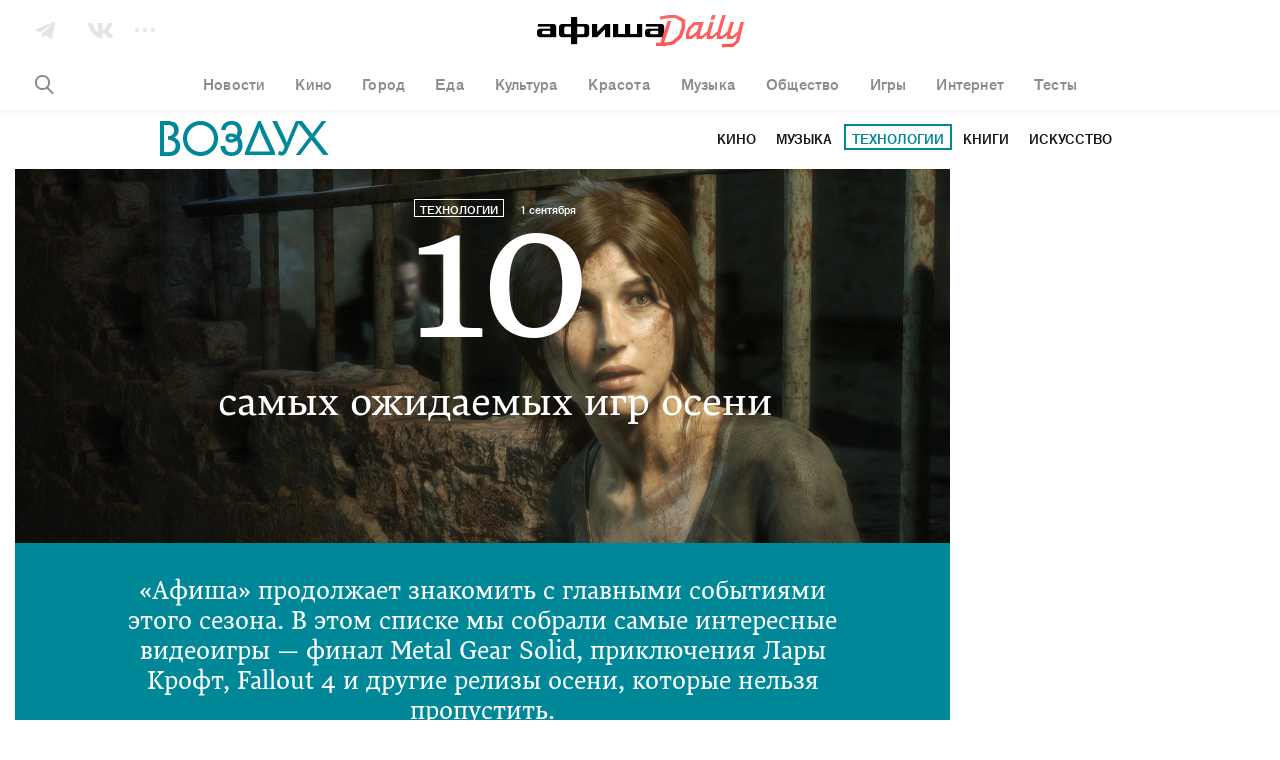

--- FILE ---
content_type: text/html; charset=utf-8
request_url: https://daily.afisha.ru/archive/vozduh/technology/10-samyh-ozhidaemyh-igr-oseni/
body_size: 32487
content:

  <!DOCTYPE html>
<html prefix="article: http://ogp.me/ns/article#">
<head>
  <script type="text/javascript">
    var _sf_startpt = (new Date()).getTime();
    window.is_mobile = false;
    window.daily_split = 1;
    window.daily_split_raw = 1;
    window.experiments = [];
    window.disableAdv = function() {
      window.advIsDisabled = true;
    }
  </script>

  <meta charset="utf-8">
  <meta http-equiv="cleartype" content="on">
  <meta name="viewport" content="width=device-width, initial-scale=1.0, maximum-scale=1.0, user-scalable=0">
  <meta name="apple-mobile-web-app-status-bar-style" content="black">

  <meta name="description" content="«Афиша» продолжает знакомить с главными событиями этого сезона. В этом списке мы собрали самые интересные видеоигры — финал Metal Gear Solid, приключения Лары …">
  <meta name="keywords" content="Microsoft, Мел Гибсон, Том Харди, афиша Воздух, архив">
  <meta property="fb:pages" content="159539094240" />
  <meta name="referrer" content="no-referrer-when-downgrade">

  <meta name="yandex-verification" content="f41930517fe6bfce" />

  
  <meta property="og:site_name" content="Афиша" />
  <meta property="og:locale" content="ru_RU" />
  <meta property="og:title" content="Афиша Воздух: 10 самых ожидаемых игр осени – Архив" />
  <meta property="og:description" content="«Афиша» продолжает знакомить с главными событиями этого сезона. В этом списке мы собрали самые интересные видеоигры — финал Metal Gear Solid, приключения Лары …" />
  <meta property="og:url" content="https://daily.afisha.ru/archive/vozduh/technology/10-samyh-ozhidaemyh-igr-oseni/" />
  <meta property="og:type" content="article" />
  <meta property="og:image" content="https://img06.rl0.ru/afisha/e1200x600i/daily.afisha.ru/uploads/images/4/d9/4d98e72b3d044a3ca3f35b76090c5827.jpg" />
  <meta property="og:image:secure_url" content="https://img06.rl0.ru/afisha/e1200x600i/daily.afisha.ru/uploads/images/4/d9/4d98e72b3d044a3ca3f35b76090c5827.jpg" />
  <meta property="og:image:width" content="1200" />
  <meta property="og:image:height" content="628" />

  <meta name="twitter:card" content="summary_large_image" />
  <meta name="twitter:site" content="@afisha" />
  <meta name="twitter:title" content="Афиша Воздух: 10 самых ожидаемых игр осени – Архив" />
  <meta name="twitter:description" content="«Афиша» продолжает знакомить с главными событиями этого сезона. В этом списке мы собрали самые интересные видеоигры — финал Metal Gear Solid, приключения Лары …" />
  <meta name="twitter:image" content="https://img06.rl0.ru/afisha/e1200x600i/daily.afisha.ru/uploads/images/4/d9/4d98e72b3d044a3ca3f35b76090c5827.jpg" />
  <meta property="vk:image" content="https://img06.rl0.ru/afisha/e1200x600i/daily.afisha.ru/uploads/images/4/d9/4d98e72b3d044a3ca3f35b76090c5827.jpg" />
  

  
    
  

  <script>
  (function () {
    /* Polyfill indexOf. */
    var indexOf;

    if (typeof Array.prototype.indexOf === 'function') {
      indexOf = function (haystack, needle) {
        return haystack.indexOf(needle);
      };
    } else {
      indexOf = function (haystack, needle) {
        var i = 0, length = haystack.length, idx = -1, found = false;

        while (i < length && !found) {
          if (haystack[i] === needle) {
            idx = i;
            found = true;
          }

          i++;
        }

        return idx;
      };
    }

    /* Polyfill EventEmitter. */
    var EventEmitter = function () {
      this.events = {};
    };

    EventEmitter.prototype.on = function (event, listener) {
      if (typeof this.events[event] !== 'object') {
        this.events[event] = [];
      }

      this.events[event].push(listener);
    };

    EventEmitter.prototype.removeListener = function (event, listener) {
      var idx;

      if (typeof this.events[event] === 'object') {
        idx = indexOf(this.events[event], listener);

        if (idx > -1) {
          this.events[event].splice(idx, 1);
        }
      }
    };

    EventEmitter.prototype.emit = function (event) {
      var i, listeners, length, args = [].slice.call(arguments, 1);

      if (typeof this.events[event] === 'object') {
        listeners = this.events[event].slice();
        length = listeners.length;

        for (i = 0; i < length; i++) {
          listeners[i].apply(this, args);
        }
      }
    };

    EventEmitter.prototype.once = function (event, listener) {
      this.on(event, function g() {
        this.removeListener(event, g);
        listener.apply(this, arguments);
      });
    };

    window.Daily = window.Daily || {};
    window.Daily.ee = new EventEmitter();
  })();
</script>
  <!-- Google Tag Manager -->
<!-- End Google Tag Manager -->
  <!-- AFISHA EGG STARTS -->
<script>
  (function (e, g, G, f, i, s, h, a) {
    (e["eggfisha_callbacks_1"] = e["eggfisha_callbacks_1"] || []).push(function () {
      try {
        e[G] = new e["_EggFisha"](f, i);
      } catch (e) {
      }
    });

    e[G] = (e[G] || {
      setDeviceUUID: function () {
        var a = arguments;
        e["eggfisha_callbacks_1"].push(function () {
          e[G].setDeviceUUID.apply(e[G], a)
        })
      },
      send: function () {
        var a = arguments;
        e["eggfisha_callbacks_1"].push(function () {
          e[G].send.apply(e[G], a)
        })
      },
    });

    n = g.getElementsByTagName("script")[0],
            script_ = g.createElement("script"),
            script_.type = "text/javascript",
            script_.async = true,
            script_.src = "https://egg.afisha.ru/public/sdk.js",
            n.parentNode.insertBefore(script_, n);

  })(window, document, "EF", "0XZn0nX7fEG33za2aVLYfQ", 17);
</script>
<!-- AFISHA EGG ENDS -->
  <script>
  (function() {

    // Supported by Modern Browsers IE11+
    var buildCustomEvent = function(name) {
      var event = new Event(name);
      return event;
    };

    var loadAdFoxEvent = buildCustomEvent('loadAdf');
    loadAdFoxEvent.dispatched = false;

    var loadContentAdvEvent = buildCustomEvent('loadContentAdf');

    var helper = window.AdvDailyHelper = {
      // Global Boolean flag
      advEnabled: null,
      
        subscriptionLink: 'https://prime.rambler.ru/promo/?project=afishaDaily&amp;utm_source=afishadaily&amp;back=https://daily.afisha.ru/archive/vozduh/technology/10-samyh-ozhidaemyh-igr-oseni/',
      
      setNoAdvBodyClass: function(disabled) {
        if (disabled) {
          document.body && document.body.classList.add('js-no-adv');
        } else {
          document.body && document.body.classList.remove('js-no-adv');
        }
      },
      forceEnableAdv: function() {
        this.loadAdFox();
        this.loadContentBanners();
        this.setNoAdvBodyClass(false);
      },
      forceDisableAdv: function() {
        this.setNoAdvBodyClass(true);
      },
      loadContentBanners() {
        if (this.advEnabled) {
          document.dispatchEvent(loadContentAdvEvent);
        }
      },
      loadAdFox() {
        var adBlockOn = window.Begun === undefined
          && window.Adf === undefined;
        if (!loadAdFoxEvent.dispatched && !adBlockOn && this.advEnabled) {
          document.dispatchEvent(loadAdFoxEvent);
          loadAdFoxEvent.dispatched = true;
        }
      }
    };

  })();
</script>



  <link rel="canonical" href="https://daily.afisha.ru/archive/vozduh/technology/10-samyh-ozhidaemyh-igr-oseni/">

  
  

  
  


  <link rel="alternate" type="application/rss+xml"  href="/export/rss/google_newsstand/" title="Афиша Daily - RSS">

  

  

  <link href="/static/ios_57.png" rel="apple-touch-icon-precomposed" sizes="57x57" type="image/png">
  <link href="/static/ios_72.png" rel="apple-touch-icon-precomposed" sizes="72x72" type="image/png">
  <link href="/static/ios_114.png" rel="apple-touch-icon-precomposed" sizes="114x114" type="image/png">
  <link href="/static/ios_120.png" rel="apple-touch-icon-precomposed" sizes="120x120" type="image/png">
  <link href="/static/ios_144.png" rel="apple-touch-icon-precomposed" sizes="144x144" type="image/png">
  <link href="/static/ios_152.png" rel="apple-touch-icon-precomposed" sizes="152x152" type="image/png">

  <link rel="manifest" href="/manifest.json">

  
    <link rel="preconnect" href="//*.rambler.ru">
    <link rel="preconnect" href="//dsp-rambler.ru">
    <link rel="preconnect" href="//*.adfox.ru">
  

  <title>Афиша Воздух: 10 самых ожидаемых игр осени – Архив</title>

  
    <link rel="stylesheet" href="/static/assets/archive.ea2b83828497261f50c4.css">
    <link rel="stylesheet" href="/static/assets/archive_vozduh.ea2b83828497261f50c4.css">
    
    <link rel="preload" href="/static/assets/application_sources.ea2b83828497261f50c4.css" as="style">
    <link href="/static/assets/application_sources.ea2b83828497261f50c4.css" rel="stylesheet" type="text/css" />
  

  <script src="/js/vars.js"></script>
  <script>
    /**
    * Настройки для рекламной sdk библиотеки
    * Ставим автоматическую проверку Prime подписки
    */
    window.CAPIRS_CONFIG = window.CAPIRS_CONFIG || {};
    window.CAPIRS_CONFIG.REMOVE_ADVERTISING_BY_SUBSCRIPTION = true;
  </script>
  <script defer src="//ssp.rambler.ru/capirs_async.js" onerror="window.disableAdv()"></script>
  <script>
window.ControlResize = function(element, call) {
  var i;
  var j;
  var callback;

  function isElement(e) {
    return (typeof HTMLElement === 'object' ? e instanceof HTMLElement :
      e && typeof e === 'object' && e !== null && e.nodeType === 1 && typeof e.nodeName === 'string');
  }

  function Resizer(e) {
    this.el = e;
    this.order = [];
    this.init();
  }

  Resizer.prototype = {
    add: function(f) {
      this.order.push(f);
    },

    call: function(res) {
      var l = 0;

      for (; l < this.order.length; l++) {
        this.order[l].call(this.el, res);
      }
    },

    init: function() {
      this.style = 'position: absolute; left: 0; top: 0; right: 0; bottom: 0; overflow: scroll; z-index: -1; visibility: hidden;';
      this.styleChild = 'position: absolute; left: 0; top: 0;';

      this.sensor = document.createElement('div');
      this.sensor.style.cssText = this.style;
      this.sensor.innerHTML =
        '<div class="enlarger" style="' + this.style + '"><div style="' + this.styleChild + '"></div></div>' +
        '<div class="reducer" style="' + this.style + '"><div style="' + this.styleChild + ' width: 200%; height: 200%"></div></div>';

      this.el.appendChild(this.sensor);

      this.enlarger = this.sensor.childNodes[0];
      this.reducer = this.sensor.childNodes[0];

      this.reset();

      this.addEventScroll(this.enlarger, function() {
        (this.el.offsetWidth > this.width || this.el.offsetHeight > this.height) && this.changed();
        this.reset();
      });

      this.addEventScroll(this.reducer, function() {
        (this.el.offsetWidth < this.width || this.el.offsetHeight < this.height) && this.changed();
        this.reset();
      });
    },

    addEventScroll: function(obs, func) {
      var self = this;

      if (obs.attachEvent) {
        obs.attachEvent('onscroll', function() {
          func.call(self);
        });
      } else {
        obs.addEventListener('scroll', function() {
          func.call(self);
        });
      }
    },

    reset: function() {
      this.enlarger.childNodes[0].style.width = this.enlarger.offsetWidth + 10 + 'px';
      this.enlarger.childNodes[0].style.height = this.enlarger.offsetHeight + 10 + 'px';

      this.enlarger.scrollLeft = this.enlarger.scrollWidth;
      this.enlarger.scrollTop = this.enlarger.scrollHeight;
      this.reducer.scrollLeft = this.reducer.scrollWidth;
      this.reducer.scrollTop = this.reducer.scrollHeight;

      this.width = this.el.offsetWidth;
      this.height = this.el.offsetHeight;
    },

    changed: function() {
      this.call({
        width: this.el.offsetWidth,
        height: this.el.offsetHeight,
      });
    },

    detach: function() {
      this.element.removeChild(this.sensor);
      delete this.sensor;
      delete this.element.resizer;
    },
  };

  function attachEvent(e, c) {
    if (!e.resizer) {
      e.resizer = new Resizer(e);
      e.resizer.add(c);
    } else {
      e.resizer.add(c);
      return;
    }
  }

  if (!isElement(element)) {
    return;
  }

  callback = call || function() {};

  if (Object.prototype.toString.call(element) === '[object Array]') {
    i = 0;
    j = element.length;

    for (; i < j; i++) {
      isElement(element[i]) && attachEvent(element[i], callback);
    }
  } else {
    attachEvent(element, callback);
  }
};

</script>
  <script>
    
  </script>
  
  
  
  
    <script>
      window.materialId = '322';
      
        window.materialSeries = 'Сезон 2015/2016';
      

      
    </script>
  
  
    <script>
  

  

  

  


  (function() {
    var AdfHelper = window.AdvDailyHelper;

    var extend = function(defaults, options) {
      var extended = {};
      var prop;
      for (prop in defaults) {
        if (Object.prototype.hasOwnProperty.call(defaults, prop)) {
          extended[prop] = defaults[prop];
        }
      }
      for (prop in options) {
        if (Object.prototype.hasOwnProperty.call(options, prop)) {
          extended[prop] = options[prop];
        }
      }
      return extended;
    };

    var manageCls = function(data, selector, height) {
      var status = data && data.status;
      var element = data && data.bannerPlace || document.querySelector(selector);
      var parent = element && element.parentElement;
      if (status) {
        if (element.offsetHeight > height) {
          parent.classList.add('auto-height');
        }
      } else {
        parent.classList.add('remove-adv-placeholder');
      }
    };

    var loadAdf = function() {

      var puidSet = window.puidSet = {
        'puid6': 'DAILY', 
      };
      if (document.querySelector('.js-news')) puidSet.puid15 = 'news';
      if (document.querySelector('.js-article')) puidSet.puid15 = 'model_fields.py';
      if (document.querySelector('#Context')) puidSet.puid44 = 'context_item1';

      Begun.Autocontext.Callbacks.register({
        block: {
          draw: function(feed) {
            if (feed.blocks[0].id === 456949660) { // native2 (mainpage)
              var el = this.parentNode;
              while (!el.classList.contains('adv-daily')) el = el.parentElement;
              el.classList.add('is-ready');
            }
          }
        },
      });

      window.bannerReady = function(el) {
        while (!el.classList.contains('adv-daily')) el = el.parentElement;
        el.classList.add('is-ready');
      };
      window.bannerBlocked = function(el) {
        while (!el.classList.contains('adv-daily')) el = el.parentElement;
        el.classList.add('is-blocked');
      };

      /* Async banners scripts */

      // billboard call
      Adf.banner.ssp('adv_top', extend({
        'p1': 'bxlob',
        'p2': 'y',
        'pct': 'c',
      }, puidSet), {
        'begun-auto-pad': '456949320',
        'begun-block-id': '456949516'
      }).then(function(response) {
        manageCls(response, '#adv_top', 250);
        var resizeEvent;
        if (typeof window.CustomEvent === 'function') {
          resizeEvent = new CustomEvent('resize');
        } else {
          resizeEvent = document.createEvent('Event');
          resizeEvent.initEvent('resize', false, false);
        }
        document.body.dispatchEvent(resizeEvent);
      });

      ControlResize(document.querySelector('.js-avd-top'), function(e) {
        if (e.height > 10) {
          window.triggerScroll && typeof window.triggerScroll === 'function' && window.triggerScroll();
        }
      });

      ControlResize(document.querySelector('.js-adv-billboard'), function(e) {
        var adv = document.querySelector('.js-adv-billboard').parentNode;
        if (e.height > 100) {
          adv.classList.add('is-visible');
          window.setOnePopular && typeof window.setOnePopular === 'function' && window.setOnePopular();
        }
      });

      if (AdfHelper && AdfHelper.showBranding) {
        Adf.banner.ssp('ad_background', extend({
            'p1': 'bxloa',
            'p2': 'enhl',
            'pct': 'a',
          }, puidSet), {
            'begun-auto-pad': '456949320',
            'begun-block-id': '456949440'
          }
        ).then((a) => {
          a.status && document.body.classList.add('is-branding');
        });
      }

      

      
        Adf.banner.ssp('ad-sponsored-top', extend({
          'p1': 'bxloq',
          'p2': 'fomx',
          'pct': 'a',
        }, puidSet), {
          'begun-auto-pad': '456949320',
          'begun-block-id': '456949742'
        }).then(function(a) {
          'bannerReady' in window && a.status && a.bannerPlace && window.bannerReady(a.bannerPlace);
          'bannerBlocked' in window && !a.status && a.bannerPlace && window.bannerBlocked(a.bannerPlace);
        });
      

      

      ControlResize(document.querySelector('.js-adv-native-3'), function(e) {
        var adv = document.querySelector('.js-adv-native-3').parentNode;
        if (e.height > 100) {
          adv.classList.add('is-visible');
        }
      });

      (function() {

        var adv = document.querySelector('.js-adv-one');

        ControlResize(adv, function(e) {
          var border;
          var paddingBottom;

          if (e.height > 100) {
            adv.classList.add('is-show');

            border = document.querySelector('.js-border-adv');

            if (border) {
              paddingBottom = adv.getBoundingClientRect().bottom - border.getBoundingClientRect().top;

              if (paddingBottom > 0) {
                border.style.paddingBottom = paddingBottom + 'px';
                border.style.pointerEvents = 'none';
              }
            }

            // TODO Refactor move to DailyAdvHelper
            window.setSocial && typeof window.setSocial === 'function' && window.setSocial();
            window.setOnePopular && typeof window.setOnePopular === 'function' && window.setOnePopular();
          }
        });

      })();

      

        
          Adf.banner.ssp('ban_240x400', extend({
            'p1': 'bxlnu',
            'p2': 'emhk',
            'pct': 'c',
          }, puidSet), {
            'begun-auto-pad': '456949320',
            'begun-block-id': '456949380'
          }).then(function(a) {
            'bannerReady' in window && a.status && a.bannerPlace && window.bannerReady(a.bannerPlace);
            'bannerBlocked' in window && !a.status && a.bannerPlace && window.bannerBlocked(a.bannerPlace);
          });
        

        var adv = document.querySelector('.js-adv-right-one-main');
        const newsFeed = document.querySelector('.js-news-feed');

        if (!newsFeed) {
          const banner1 = document.getElementById('ban_240x400__container');
          const adv1 = banner1 && banner1.closest('.js-adv-one');
          window.Begun.Autocontext.Callbacks.register({ "inView": { "ban_240x400": ({
            actualTarget,
            currentInViewPercent,
            totalInViewTime,
            sessionInViewTime,
            noHoverTime,
          }) => {
            // let's stick first right banner if it was in viewport less than 3sec
            if (sessionInViewTime < 3) {
              banner1 && adv1 && window.stickBanner && window.stickBanner(banner1, adv1);
            } else {
              window.unstickBanner(banner1, adv1);
              window.Begun.Autocontext.Callbacks.unregister("inView", "ban_240x400");
            }
          }}});
        }

        ControlResize(adv, function(e) {
          if (e.height > 100) {
            adv.classList.add('is-show');
          }
        });

        Adf.banner.sspScroll('ban_240x400_2', extend({
          'p1': 'bxlnx',
          'p2': 'ewqs',
          'pct': 'c',
        }, puidSet), {
          'begun-auto-pad': '456949320',
          'begun-block-id': '456949384'
        });

        ControlResize(document.querySelector('.js-adv-two-banner'), function(e) {
          window.setTwoBanner && typeof window.setTwoBanner === 'function' && window.setTwoBanner();
          window.setTwoPopular && typeof window.setTwoPopular === 'function' && window.setTwoPopular();
        });

        var adv = document.querySelector('.js-adv-right-two-main');

        ControlResize(adv, function(e) {
          if (e.height > 100) {
            adv.classList.add('is-show');
          }
        });

        Adf.banner.sspScroll('ban_100x240', extend({
          'p1': 'bxlnt',
          'p2': 'fcuz',
          'pct': 'c',
        }, puidSet), {
          'begun-auto-pad': '456949320',
          'begun-block-id': '456949374'
        }).then(function(a) {
          'bannerReady' in window && a.status && a.bannerPlace && window.bannerReady(a.bannerPlace);
          'bannerBlocked' in window && !a.status && a.bannerPlace && window.bannerBlocked(a.bannerPlace);
        });

      

      if (AdfHelper && AdfHelper.showParallax) {
        Adf.banner.sspScroll('Parallax', extend({
          'p1': 'bxlop',
          'p2': 'fhoe',
          'pct': 'a',
        }, puidSet), {
          'begun-auto-pad': '456949320',
          'begun-block-id': '456949738'
        }).then(function(a) {
          'bannerReady' in window && a.status && a.bannerPlace && window.bannerReady(a.bannerPlace);
          'bannerBlocked' in window && !a.status && a.bannerPlace && window.bannerBlocked(a.bannerPlace);
        });
      }

      if (AdfHelper && AdfHelper.showContext) {
        Adf.banner.sspScroll('Context', extend({
          'p1': 'bxlot',
          'p2': 'fcva',
          'pct': 'a',
        }, puidSet), {
          'begun-auto-pad': '456949320',
          'begun-block-id': '456949850'
        }).then(function(a) {
          'bannerReady' in window && a.status && a.bannerPlace && window.bannerReady(a.bannerPlace);
          'bannerBlocked' in window && !a.status && a.bannerPlace && window.bannerBlocked(a.bannerPlace);
        });
      }

      Adf.banner.sspScroll('NativeFooter', extend({}, puidSet), {
        'begun-auto-pad': '456949320',
        'begun-block-id': '527657503'
      }).then(function(a) {
        'bannerReady' in window && a.status && a.bannerPlace && window.bannerReady(a.bannerPlace);
        'bannerBlocked' in window && !a.status && a.bannerPlace && window.bannerBlocked(a.bannerPlace);
      });

      
        Adf.banner.ssp('ad-sponsored-bottom', extend({
          'p1': 'bxloq',
          'p2': 'fomx',
          'pct': 'a',
        }, puidSet), {
          'begun-auto-pad': '456949320',
          'begun-block-id': '456949742'
        }).then(function(a) {
          'bannerReady' in window && a.status && a.bannerPlace && window.bannerReady(a.bannerPlace);
          'bannerBlocked' in window && !a.status && a.bannerPlace && window.bannerBlocked(a.bannerPlace);
        });
      
    };

    document.addEventListener('loadAdf', loadAdf);

  })();


</script>
  
  
    <script>
      window.rambler_recomm_widget = window.rambler_recomm_widget || {};
      window.rambler_recomm_widget.rcmid = 'RCM-9780';
      window.rambler_recomm_widget.rcm_blockid = '317b759ad91348e686b15d9053fccaf1';
    </script>
  

  

</head>

<body>
  <input type="hidden" name="csrfmiddlewaretoken" value="VYCuiXpACIkz2bAP1ryK11LKynCSiiDV4fmZYsCw7WfRcWZmiiaoLUGKL014f45k">
  <script>
  (function() {

    var dummy = () => {};

    window.ga = dummy;
    window.gtag = dummy;

    var checkGlobals = function () {
      if (!window.ga) {
        throw new Error('cant find ga');
      }
      if (!window.EF) {
        throw new Error('cant find ef');
      }
      if (!window.gtag) {
        throw new Error('cant find gtag');
      }
    };

    /**
     * Функция для отправки событий гугл аналитики
     * Так-же отправляет событие в EGG Afisha
     *
     * @param {string|null} e.hitType
     * @param {string|null} e.eventCategory
     * @param {string|null} e.eventLabel
     * @param {string|null} e.eventAction
     * @param e
     */
    window.sendAnalytics = function (e) {
      if (!e.eventAction || !e.eventCategory) {
        throw new Error('Wrong event :' + JSON.stringify(e));
      }
      checkGlobals();
      // google analytics
      window.ga('send', e.hitType, e.eventCategory, e.eventAction, e.eventLabel);
      // egg afisha
      window.EF.send('event', {
        category: e.eventCategory,
        action: e.eventAction,
        label: e.eventLabel,
        extra: {
          url: window.location.href,
          mobile: window.is_mobile,
        }
      });
    };

    window.sendGA4Event = function(action, options, debug = false) {
      checkGlobals();
      window.gtag('event', action, options);

      debug && console.warn('[GA4 debug]', action, options);
    };

    /**
     * Helper чтобы вызывать ивенты аналитики из шаблонов jinja2
     * @param method {string}
     * @param hitType {string}
     * @param eventCategory {string}
     * @param eventAction {string}
     * @param eventLabel {string}
     */
    window.sendGaEvent = function(method, hitType, eventCategory, eventAction, eventLabel) {
      var gaParams = {
        hitType: hitType,
        eventCategory: eventCategory,
        eventAction: eventAction,
        eventLabel: eventLabel,
      };
      window.sendAnalytics(gaParams);
    };
  })();
</script>
  <!-- Rating@Mail.ru counter -->
<script type="text/javascript">
var _tmr = window._tmr || (window._tmr = []);
_tmr.push({id: "3090181", type: "pageView", start: (new Date()).getTime()});
(function (d, w, id) {
  if (d.getElementById(id)) return;
  var ts = d.createElement("script"); ts.type = "text/javascript"; ts.async = true; ts.id = id;
  ts.src = "https://top-fwz1.mail.ru/js/code.js";
  var f = function () {var s = d.getElementsByTagName("script")[0]; s.parentNode.insertBefore(ts, s);};
  if (w.opera == "[object Opera]") { d.addEventListener("DOMContentLoaded", f, false); } else { f(); }
})(document, window, "topmailru-code");
</script><noscript><div>
<img src="https://top-fwz1.mail.ru/counter?id=3090181;js=na" style="border:0;position:absolute;left:-9999px;" alt="Top.Mail.Ru" />
</div></noscript>
<!-- //Rating@Mail.ru counter -->
  <!-- Google Tag Manager (noscript) -->
<!-- End Google Tag Manager (noscript) -->
  
    <svg xmlns="http://www.w3.org/2000/svg" style="display:none">

  <!-- width="25" height="15" viewBox="0 0 25 15" -->
  <symbol id="vk">
    <path fill="#FFF" fill-rule="evenodd" d="M24.412 1.04c.185-.586 0-1.013-.821-1.013h-2.727c-.689 0-1.006.373-1.192.774 0 0-1.403 3.416-3.362 5.631-.636.64-.927.854-1.271.854-.185 0-.424-.213-.424-.8V1.014C14.615.32 14.403 0 13.821 0H9.53c-.423 0-.688.32-.688.64 0 .668.98.828 1.086 2.696v4.057c0 .881-.159 1.041-.503 1.041-.927 0-3.177-3.443-4.528-7.366C4.633.294 4.368 0 3.68 0H.927C.132 0 0 .374 0 .774c0 .72.927 4.35 4.316 9.155 2.25 3.283 5.454 5.044 8.34 5.044 1.747 0 1.96-.4 1.96-1.067v-2.483c0-.8.158-.934.714-.934.397 0 1.112.214 2.727 1.789C19.911 14.146 20.228 15 21.261 15h2.727c.794 0 1.165-.4.953-1.174-.238-.774-1.138-1.895-2.303-3.23-.636-.747-1.589-1.575-1.88-1.975-.397-.534-.291-.747 0-1.228-.027 0 3.31-4.75 3.654-6.352"/>
  </symbol>

  <symbol id="vk-black">
    <path fill="currentColor" fill-rule="evenodd" d="M24.412 1.04c.185-.586 0-1.013-.821-1.013h-2.727c-.689 0-1.006.373-1.192.774 0 0-1.403 3.416-3.362 5.631-.636.64-.927.854-1.271.854-.185 0-.424-.213-.424-.8V1.014C14.615.32 14.403 0 13.821 0H9.53c-.423 0-.688.32-.688.64 0 .668.98.828 1.086 2.696v4.057c0 .881-.159 1.041-.503 1.041-.927 0-3.177-3.443-4.528-7.366C4.633.294 4.368 0 3.68 0H.927C.132 0 0 .374 0 .774c0 .72.927 4.35 4.316 9.155 2.25 3.283 5.454 5.044 8.34 5.044 1.747 0 1.96-.4 1.96-1.067v-2.483c0-.8.158-.934.714-.934.397 0 1.112.214 2.727 1.789C19.911 14.146 20.228 15 21.261 15h2.727c.794 0 1.165-.4.953-1.174-.238-.774-1.138-1.895-2.303-3.23-.636-.747-1.589-1.575-1.88-1.975-.397-.534-.291-.747 0-1.228-.027 0 3.31-4.75 3.654-6.352"/>
  </symbol>

  <!-- width="20" height="17" viewBox="0 0 20 17" -->
  <symbol id="tg">
    <path fill="#FFF" fill-rule="evenodd" d="M7.023 16.343l3.494-2.857 4.73 3.282c.846.473 1.456.229 1.667-.795L19.93 1.564C20.24.31 19.459-.26 18.65.112L.934 7.035c-1.21.492-1.202 1.176-.22 1.48l4.41 1.66 10.66-6.951c.498-.305.954-.141.58.195l-9.34 7.784v5.14z"/>
  </symbol>

  <symbol id="tg-black">
    <path fill="currentColor" fill-rule="evenodd" d="M7.023 16.343l3.494-2.857 4.73 3.282c.846.473 1.456.229 1.667-.795L19.93 1.564C20.24.31 19.459-.26 18.65.112L.934 7.035c-1.21.492-1.202 1.176-.22 1.48l4.41 1.66 10.66-6.951c.498-.305.954-.141.58.195l-9.34 7.784v5.14z"/>
  </symbol>

  <!-- width="22" height="22" viewBox="0 0 22 22" -->
  <symbol id="ig">
    <path fill="#FFF" fill-rule="nonzero" d="M22 11c0 2.21 0 3.7-.051 4.523-.103 2.005-.669 3.547-1.8 4.627-1.13 1.079-2.621 1.696-4.626 1.799C14.701 22 13.16 22 11 22c-2.21 0-3.7 0-4.523-.051-2.005-.103-3.547-.669-4.627-1.8C.771 19.07.154 17.529.051 15.524 0 14.701 0 13.16 0 11s0-3.7.051-4.523C.154 4.472.72 2.93 1.851 1.85 2.93.771 4.471.154 6.476.051 7.299 0 8.84 0 11 0c2.21 0 3.7 0 4.523.051 2.005.103 3.547.669 4.627 1.8 1.079 1.13 1.696 2.621 1.799 4.626 0 .822.051 2.313.051 4.523zm-9.92-9.047H8.43c-.36 0-.823 0-1.388.052-.565 0-1.08.051-1.49.154a4.265 4.265 0 0 0-1.029.257 4.951 4.951 0 0 0-1.285.822c-.36.36-.617.771-.822 1.285a4.265 4.265 0 0 0-.257 1.028c-.052.412-.103.874-.154 1.491 0 .565-.052 1.028-.052 1.388V13.57c0 .36 0 .823.052 1.388 0 .565.051 1.08.154 1.49.103.412.154.772.257 1.029.205.462.463.873.822 1.285.36.36.771.617 1.285.822.257.103.617.206 1.028.257.412.052.874.103 1.491.154.617.052 1.028.052 1.388.052H13.57c.36 0 .823 0 1.388-.052.565 0 1.08-.051 1.49-.154a4.265 4.265 0 0 0 1.029-.257 4.951 4.951 0 0 0 1.285-.822c.36-.36.617-.771.822-1.285.103-.257.206-.617.257-1.028.052-.412.103-.874.154-1.491 0-.565.052-1.028.052-1.388v-1.49V11 9.92 8.43c0-.36 0-.823-.052-1.388 0-.565-.051-1.08-.154-1.49a4.265 4.265 0 0 0-.257-1.029 4.951 4.951 0 0 0-.822-1.285c-.36-.36-.771-.617-1.285-.822a4.265 4.265 0 0 0-1.028-.257 35.016 35.016 0 0 0-1.491-.154c-.565 0-1.028-.052-1.388-.052h-1.49zm2.878 5.038c1.08 1.08 1.645 2.416 1.645 4.009 0 1.593-.566 2.879-1.645 4.01-1.08 1.079-2.416 1.644-4.01 1.644-1.593 0-2.878-.565-4.009-1.645C5.86 13.93 5.294 12.593 5.294 11c0-1.593.566-2.879 1.645-4.01 1.08-1.079 2.416-1.644 4.01-1.644 1.593 0 2.93.514 4.009 1.645zm-1.388 6.58c.72-.72 1.08-1.594 1.08-2.571 0-.977-.36-1.902-1.08-2.621-.72-.72-1.593-1.08-2.621-1.08s-1.902.36-2.622 1.08c-.72.72-1.08 1.593-1.08 2.621s.36 1.902 1.08 2.57c.72.72 1.594 1.08 2.622 1.08 1.028 0 1.901-.36 2.621-1.08zm4.215-9.407c.257.257.411.565.411.925 0 .36-.154.668-.411.925s-.565.411-.925.411c-.36 0-.668-.154-.925-.411s-.412-.565-.412-.925c0-.36.155-.668.412-.925s.565-.412.925-.412c.36 0 .668.155.925.412z"/>
  </symbol>

  <symbol id="ig-black">
    <path fill="currentColor" fill-rule="nonzero" d="M22 11c0 2.21 0 3.7-.051 4.523-.103 2.005-.669 3.547-1.8 4.627-1.13 1.079-2.621 1.696-4.626 1.799C14.701 22 13.16 22 11 22c-2.21 0-3.7 0-4.523-.051-2.005-.103-3.547-.669-4.627-1.8C.771 19.07.154 17.529.051 15.524 0 14.701 0 13.16 0 11s0-3.7.051-4.523C.154 4.472.72 2.93 1.851 1.85 2.93.771 4.471.154 6.476.051 7.299 0 8.84 0 11 0c2.21 0 3.7 0 4.523.051 2.005.103 3.547.669 4.627 1.8 1.079 1.13 1.696 2.621 1.799 4.626 0 .822.051 2.313.051 4.523zm-9.92-9.047H8.43c-.36 0-.823 0-1.388.052-.565 0-1.08.051-1.49.154a4.265 4.265 0 0 0-1.029.257 4.951 4.951 0 0 0-1.285.822c-.36.36-.617.771-.822 1.285a4.265 4.265 0 0 0-.257 1.028c-.052.412-.103.874-.154 1.491 0 .565-.052 1.028-.052 1.388V13.57c0 .36 0 .823.052 1.388 0 .565.051 1.08.154 1.49.103.412.154.772.257 1.029.205.462.463.873.822 1.285.36.36.771.617 1.285.822.257.103.617.206 1.028.257.412.052.874.103 1.491.154.617.052 1.028.052 1.388.052H13.57c.36 0 .823 0 1.388-.052.565 0 1.08-.051 1.49-.154a4.265 4.265 0 0 0 1.029-.257 4.951 4.951 0 0 0 1.285-.822c.36-.36.617-.771.822-1.285.103-.257.206-.617.257-1.028.052-.412.103-.874.154-1.491 0-.565.052-1.028.052-1.388v-1.49V11 9.92 8.43c0-.36 0-.823-.052-1.388 0-.565-.051-1.08-.154-1.49a4.265 4.265 0 0 0-.257-1.029 4.951 4.951 0 0 0-.822-1.285c-.36-.36-.771-.617-1.285-.822a4.265 4.265 0 0 0-1.028-.257 35.016 35.016 0 0 0-1.491-.154c-.565 0-1.028-.052-1.388-.052h-1.49zm2.878 5.038c1.08 1.08 1.645 2.416 1.645 4.009 0 1.593-.566 2.879-1.645 4.01-1.08 1.079-2.416 1.644-4.01 1.644-1.593 0-2.878-.565-4.009-1.645C5.86 13.93 5.294 12.593 5.294 11c0-1.593.566-2.879 1.645-4.01 1.08-1.079 2.416-1.644 4.01-1.644 1.593 0 2.93.514 4.009 1.645zm-1.388 6.58c.72-.72 1.08-1.594 1.08-2.571 0-.977-.36-1.902-1.08-2.621-.72-.72-1.593-1.08-2.621-1.08s-1.902.36-2.622 1.08c-.72.72-1.08 1.593-1.08 2.621s.36 1.902 1.08 2.57c.72.72 1.594 1.08 2.622 1.08 1.028 0 1.901-.36 2.621-1.08zm4.215-9.407c.257.257.411.565.411.925 0 .36-.154.668-.411.925s-.565.411-.925.411c-.36 0-.668-.154-.925-.411s-.412-.565-.412-.925c0-.36.155-.668.412-.925s.565-.412.925-.412c.36 0 .668.155.925.412z"/>
  </symbol>

  <!-- width="11" height="21" viewBox="0 0 11 21" -->
  <symbol id="fb">
    <path fill="#FFF" fill-rule="evenodd" d="M7 11l-.007 9a1 1 0 0 1-1 1H4a1 1 0 0 1-1-1v-9H1a1 1 0 0 1-1-1V8a1 1 0 0 1 1-1h2c-.037-1.658-.037-2.658 0-3a4.367 4.367 0 0 1 1.52-2.925C5.32.395 6.328 0 7.544 0H10a1 1 0 0 1 1 1v2H9C7.985 3 6.993 4 6.993 5.098V7H11c-.092.625-.926 3.376-1 4H7z"/>
  </symbol>

  <symbol id="fb-black">
    <path fill="currentColor" fill-rule="evenodd" d="M7 11l-.007 9a1 1 0 0 1-1 1H4a1 1 0 0 1-1-1v-9H1a1 1 0 0 1-1-1V8a1 1 0 0 1 1-1h2c-.037-1.658-.037-2.658 0-3a4.367 4.367 0 0 1 1.52-2.925C5.32.395 6.328 0 7.544 0H10a1 1 0 0 1 1 1v2H9C7.985 3 6.993 4 6.993 5.098V7H11c-.092.625-.926 3.376-1 4H7z"/>
  </symbol>

  <!-- width="20" height="16" viewBox="0 0 20 16" -->
  <symbol id="tw">
    <path fill="#FFF" fill-rule="evenodd" d="M6.405 16h-.29c-.298 0-.59-.013-.878-.039a18.811 18.811 0 0 1-.827-.092 14.34 14.34 0 0 1-2.257-.638 12.613 12.613 0 0 1-2.074-1.003L0 14.15c1.12.105 2.178.027 3.177-.233a7.745 7.745 0 0 0 2.781-1.382 7.472 7.472 0 0 1-1.206-.26 3.31 3.31 0 0 1-1.104-.574 4.59 4.59 0 0 1-.865-.886 3.47 3.47 0 0 1-.55-1.12c.296.052.598.074.903.065a5.26 5.26 0 0 0 .959-.118 4.94 4.94 0 0 1-1.286-.52 3.82 3.82 0 0 1-1.024-.886 4.226 4.226 0 0 1-.67-1.225 4.022 4.022 0 0 1-.223-1.304c.159.036.299.083.42.145.123.06.28.108.473.142l.46.104c.148.035.319.052.511.052-1.12-.745-1.715-1.675-1.784-2.788-.07-1.112.104-1.988.525-2.631.56.66 1.15 1.237 1.771 1.733.621.495 1.282.92 1.982 1.277.7.356 1.44.634 2.218.834.778.199 1.596.325 2.453.377V4.9a22.482 22.482 0 0 1-.091-.782 2.585 2.585 0 0 1 .013-.704c.088-.451.228-.863.42-1.237.193-.373.455-.734.787-1.082.299-.295.634-.53 1.01-.703a3.598 3.598 0 0 1 1.22-.314.69.69 0 0 0 .224-.038.734.734 0 0 1 .223-.039h.368a1.9 1.9 0 0 0 .315.065c.087.008.184.012.289.012.419.071.8.197 1.14.38.342.18.662.42.959.716.036.034.056.056.066.065.009.008.039.012.092.012a8.226 8.226 0 0 0 1.102-.287 4.18 4.18 0 0 0 1.05-.52c.035 0 .075-.017.118-.052.043-.035.1-.07.17-.104a3.697 3.697 0 0 1-.655 1.289 4.34 4.34 0 0 1-1.051.951h.08a.917.917 0 0 1 .34-.09c.123-.009.253-.03.394-.066.262-.035.522-.104.774-.208.254-.104.495-.208.722-.312a7.786 7.786 0 0 1-.879 1.107c-.324.339-.678.664-1.063.977l-.08.052v.834a17.396 17.396 0 0 1-.182 1.654c-.089.547-.22 1.082-.394 1.604a13.328 13.328 0 0 1-1.128 2.423 9.976 9.976 0 0 1-1.655 2.084 8.722 8.722 0 0 1-1.443 1.29 14.89 14.89 0 0 1-1.68 1.03c-.752.364-1.518.63-2.296.794a14.46 14.46 0 0 1-2.402.3h-.393z"/>
  </symbol>

  <symbol id="tw-black">
    <path fill="currentColor" fill-rule="evenodd" d="M6.405 16h-.29c-.298 0-.59-.013-.878-.039a18.811 18.811 0 0 1-.827-.092 14.34 14.34 0 0 1-2.257-.638 12.613 12.613 0 0 1-2.074-1.003L0 14.15c1.12.105 2.178.027 3.177-.233a7.745 7.745 0 0 0 2.781-1.382 7.472 7.472 0 0 1-1.206-.26 3.31 3.31 0 0 1-1.104-.574 4.59 4.59 0 0 1-.865-.886 3.47 3.47 0 0 1-.55-1.12c.296.052.598.074.903.065a5.26 5.26 0 0 0 .959-.118 4.94 4.94 0 0 1-1.286-.52 3.82 3.82 0 0 1-1.024-.886 4.226 4.226 0 0 1-.67-1.225 4.022 4.022 0 0 1-.223-1.304c.159.036.299.083.42.145.123.06.28.108.473.142l.46.104c.148.035.319.052.511.052-1.12-.745-1.715-1.675-1.784-2.788-.07-1.112.104-1.988.525-2.631.56.66 1.15 1.237 1.771 1.733.621.495 1.282.92 1.982 1.277.7.356 1.44.634 2.218.834.778.199 1.596.325 2.453.377V4.9a22.482 22.482 0 0 1-.091-.782 2.585 2.585 0 0 1 .013-.704c.088-.451.228-.863.42-1.237.193-.373.455-.734.787-1.082.299-.295.634-.53 1.01-.703a3.598 3.598 0 0 1 1.22-.314.69.69 0 0 0 .224-.038.734.734 0 0 1 .223-.039h.368a1.9 1.9 0 0 0 .315.065c.087.008.184.012.289.012.419.071.8.197 1.14.38.342.18.662.42.959.716.036.034.056.056.066.065.009.008.039.012.092.012a8.226 8.226 0 0 0 1.102-.287 4.18 4.18 0 0 0 1.05-.52c.035 0 .075-.017.118-.052.043-.035.1-.07.17-.104a3.697 3.697 0 0 1-.655 1.289 4.34 4.34 0 0 1-1.051.951h.08a.917.917 0 0 1 .34-.09c.123-.009.253-.03.394-.066.262-.035.522-.104.774-.208.254-.104.495-.208.722-.312a7.786 7.786 0 0 1-.879 1.107c-.324.339-.678.664-1.063.977l-.08.052v.834a17.396 17.396 0 0 1-.182 1.654c-.089.547-.22 1.082-.394 1.604a13.328 13.328 0 0 1-1.128 2.423 9.976 9.976 0 0 1-1.655 2.084 8.722 8.722 0 0 1-1.443 1.29 14.89 14.89 0 0 1-1.68 1.03c-.752.364-1.518.63-2.296.794a14.46 14.46 0 0 1-2.402.3h-.393z"/>
  </symbol>

  <!-- width="13" height="22" viewBox="0 0 13 22" -->
  <symbol id="ok">
    <path fill="#FFF" fill-rule="nonzero" d="M6.594 0C3.4 0 .812 2.552.812 5.701c0 3.149 2.588 5.701 5.782 5.701s5.783-2.552 5.783-5.701C12.377 2.552 9.787 0 6.594 0zm0 8.058c-1.32 0-2.39-1.055-2.39-2.357 0-1.301 1.07-2.357 2.39-2.357s2.39 1.056 2.39 2.357c0 1.302-1.07 2.357-2.39 2.357zm2.042 7.88l3.494 3.415c.615.605.615 1.586.002 2.192a1.588 1.588 0 0 1-2.224.002L6.516 18.29l-3.082 3.236c-.308.315-.72.474-1.132.474-.392 0-.786-.144-1.09-.434a1.535 1.535 0 0 1-.041-2.192l3.316-3.417C2.107 15.503.663 14.394.59 14.335a1.535 1.535 0 0 1-.243-2.18 1.588 1.588 0 0 1 2.21-.239c.014.011 1.525 1.13 3.96 1.132 2.434-.002 3.914-1.12 3.928-1.132a1.588 1.588 0 0 1 2.21.24 1.535 1.535 0 0 1-.243 2.179c-.073.058-1.46 1.139-3.775 1.603z"/>
  </symbol>

  <symbol id="ok-black">
    <path fill="currentColor" fill-rule="nonzero" d="M6.594 0C3.4 0 .812 2.552.812 5.701c0 3.149 2.588 5.701 5.782 5.701s5.783-2.552 5.783-5.701C12.377 2.552 9.787 0 6.594 0zm0 8.058c-1.32 0-2.39-1.055-2.39-2.357 0-1.301 1.07-2.357 2.39-2.357s2.39 1.056 2.39 2.357c0 1.302-1.07 2.357-2.39 2.357zm2.042 7.88l3.494 3.415c.615.605.615 1.586.002 2.192a1.588 1.588 0 0 1-2.224.002L6.516 18.29l-3.082 3.236c-.308.315-.72.474-1.132.474-.392 0-.786-.144-1.09-.434a1.535 1.535 0 0 1-.041-2.192l3.316-3.417C2.107 15.503.663 14.394.59 14.335a1.535 1.535 0 0 1-.243-2.18 1.588 1.588 0 0 1 2.21-.239c.014.011 1.525 1.13 3.96 1.132 2.434-.002 3.914-1.12 3.928-1.132a1.588 1.588 0 0 1 2.21.24 1.535 1.535 0 0 1-.243 2.179c-.073.058-1.46 1.139-3.775 1.603z"/>
  </symbol>

  <!-- width="25" height="16" viewBox="0 0 25 16" -->
  <symbol id="yt">
    <path fill="#FFF" fill-rule="nonzero" d="M23.622 2.504c.516 1.788.496 5.515.496 5.515s0 3.708-.496 5.496c-.278.98-1.093 1.75-2.126 2.014-1.887.471-9.437.471-9.437.471s-7.53 0-9.437-.49C1.59 15.248.775 14.476.497 13.497 0 11.727 0 8 0 8s0-3.708.497-5.496C.775 1.524 1.609.734 2.622.47 4.51 0 12.06 0 12.06 0s7.55 0 9.437.49c1.033.263 1.848 1.035 2.126 2.014zM9.608 11.426L15.855 8 9.608 4.574v6.852z"/>
  </symbol>

  <symbol id="yt-black">
    <path fill="currentColor" fill-rule="nonzero" d="M23.622 2.504c.516 1.788.496 5.515.496 5.515s0 3.708-.496 5.496c-.278.98-1.093 1.75-2.126 2.014-1.887.471-9.437.471-9.437.471s-7.53 0-9.437-.49C1.59 15.248.775 14.476.497 13.497 0 11.727 0 8 0 8s0-3.708.497-5.496C.775 1.524 1.609.734 2.622.47 4.51 0 12.06 0 12.06 0s7.55 0 9.437.49c1.033.263 1.848 1.035 2.126 2.014zM9.608 11.426L15.855 8 9.608 4.574v6.852z"/>
  </symbol>

  <!-- width="48" height="48" viewBox="0 0 48 48" -->
  <symbol id="zen-black">
    <path fill-rule="evenodd" clip-rule="evenodd" d="M23.7354 0C13.8428 0.000940338 6.98806 0.0338522 3.46947 3.46985C0.0336545 6.98765 0.000735498 14.1643 0.000735498 23.7351C10.628 23.4144 15.4878 23.1483 19.3638 19.3634C23.1485 15.4874 23.4147 10.6277 23.7354 0ZM3.46886 44.5305C0.0330411 41.0127 0.00012207 33.8361 0.00012207 24.2653C10.6274 24.586 15.4872 24.8521 19.3632 28.637C23.1479 32.513 23.4141 37.3727 23.7348 47.9995C13.8422 47.9995 6.98745 47.9675 3.46886 44.5305ZM24.2653 47.9995C24.586 37.3727 24.8522 32.513 28.637 28.637C32.5129 24.8521 37.3727 24.586 48 24.2653C47.999 33.8361 47.9661 41.0127 44.5303 44.5305C41.0117 47.9675 34.158 47.9995 24.2653 47.9995ZM24.2653 0C24.586 10.6277 24.8522 15.4874 28.637 19.3634C32.5129 23.1483 37.3727 23.4144 48 23.7351C47.999 14.1643 47.9661 6.98765 44.5303 3.46985C41.0117 0.0338522 34.158 0.000940338 24.2653 0Z" fill="#2C3036"/>
    <path fill-rule="evenodd" clip-rule="evenodd" d="M28.637 28.637C24.8522 32.513 24.586 37.3727 24.2653 47.9995C34.158 47.9995 41.0117 47.9675 44.5303 44.5305C47.9661 41.0127 47.999 33.8361 48 24.2653C37.3728 24.586 32.5129 24.8521 28.637 28.637ZM0.00012207 24.2653C0.00012207 33.8361 0.0330411 41.0127 3.46886 44.5305C6.98745 47.9675 13.8422 47.9995 23.7348 47.9995C23.4141 37.3727 23.1479 32.513 19.3632 28.637C15.4872 24.8521 10.6274 24.586 0.00012207 24.2653ZM23.7354 0C13.8428 0.000940338 6.98806 0.0338522 3.46947 3.46985C0.0336545 6.98765 0.000735498 14.1643 0.000735498 23.7351C10.628 23.4144 15.4878 23.1483 19.3638 19.3634C23.1485 15.4874 23.4147 10.6277 23.7354 0ZM28.637 19.3634C24.8522 15.4874 24.586 10.6277 24.2653 0C34.158 0.000940338 41.0117 0.0338522 44.5303 3.46985C47.9661 6.98765 47.999 14.1643 48 23.7351C37.3728 23.4144 32.5129 23.1483 28.637 19.3634Z" fill="url(#paint0_linear)"/>
    <path fill-rule="evenodd" clip-rule="evenodd" d="M47.9999 24.2655V24.0003V23.736C37.3726 23.4144 32.5128 23.1493 28.6368 19.3635C24.8521 15.4883 24.5859 10.6287 24.2652 0.000976562H23.9999H23.7347C23.414 10.6287 23.1478 15.4883 19.363 19.3635C15.487 23.1493 10.6272 23.4144 0 23.736V24.0003V24.2655C10.6272 24.587 15.487 24.8522 19.363 28.6371C23.1478 32.5132 23.414 37.3728 23.7347 48.0005H23.9999H24.2652C24.5859 37.3728 24.8521 32.5132 28.6368 28.6371C32.5128 24.8522 37.3726 24.587 47.9999 24.2655Z" fill="white"/>
  </symbol>

  <!--  width="25" height="25" viewBox="0 0 25 25" -->
  <symbol id="whatsup">
    <g fill="currentColor" fill-rule="evenodd">
      <path d="M981.116 1722.972c-.308-.154-1.82-.902-2.102-1.006-.282-.103-.487-.154-.692.155-.205.31-.794 1.006-.974 1.212-.179.207-.358.233-.666.078-.307-.155-1.298-.481-2.473-1.535-.914-.82-1.532-1.832-1.711-2.142-.18-.31-.02-.477.135-.63.138-.14.307-.362.461-.542.154-.181.205-.31.308-.516.102-.207.051-.387-.026-.542-.077-.155-.692-1.677-.948-2.296-.25-.603-.503-.521-.692-.53-.18-.01-.384-.011-.59-.011-.205 0-.538.077-.82.387-.282.31-1.076 1.057-1.076 2.579 0 1.522 1.102 2.992 1.256 3.198.154.207 2.168 3.33 5.254 4.67.733.318 1.306.508 1.753.65.737.236 1.407.203 1.937.123.59-.089 1.82-.748 2.076-1.47s.256-1.341.18-1.47c-.078-.13-.283-.207-.59-.362m-5.616 7.945h-.004c-1.87-.001-3.703-.503-5.302-1.452l-.38-.225-3.943 1.033 1.053-3.842-.248-.394c-1.043-1.658-1.594-3.574-1.593-5.542.003-5.74 4.676-10.412 10.421-10.412 2.783.001 5.398 1.086 7.365 3.054 1.966 1.968 3.049 4.585 3.048 7.367-.003 5.741-4.676 10.413-10.417 10.413m8.858-19.284c-2.35-2.342-5.476-3.632-8.806-3.633-6.86 0-12.445 5.557-12.448 12.387 0 2.184.573 4.315 1.662 6.194L963 1733l6.599-1.723c1.818.987 3.865 1.507 5.948 1.508h.005c6.86 0 12.445-5.557 12.448-12.388.001-3.31-1.292-6.422-3.642-8.764" transform="translate(-963 -1708)"/>
    </g>
  </symbol>

  <!-- width="22" height="22" viewBox="0 0 22 22" -->
  <symbol id="share-arrow">
    <g fill="none" fill-rule="evenodd">
        <g stroke="currentColor" stroke-width="2">
          <path d="M10.8 3.834C3.798 4.806 1.008 9.594 0 14.4c2.502-3.366 5.796-4.896 10.8-4.896v3.942L18 6.714 10.8 0v3.834z" transform="translate(-1025 -1709) translate(1027 1712)"/>
        </g>
    </g>
  </symbol>

  <!-- width="24" height="24" viewBox="0 0 24 24" -->
  <symbol id="share-mail">
    <g fill="currentColor" fill-rule="evenodd">
      <path fill="currentColor" d="M22 6c0-1.1-.9-2-2-2H4c-1.1 0-2 .9-2 2v12c0 1.1.9 2 2 2h16c1.1 0 2-.9 2-2V6zm-2 0l-8 4.99L4 6h16zm0 12H4V8l8 5 8-5v10z" transform="translate(-1083 -1709) translate(1083 1709)"/>
    </g>
  </symbol>

  <!-- width="20px" height="4px" viewBox="0 0 20 4" -->
  <symbol id="share-dots">
    <g fill="currentColor" fill-rule="evenodd">
      <circle cx="2" cy="2" r="2"></circle>
      <circle cx="10" cy="2" r="2"></circle>
      <circle cx="18" cy="2" r="2"></circle>
    </g>
  </symbol>
</svg>
    <svg xmlns="http://www.w3.org/2000/svg" style="display:none">
  <!-- width="10" height="14" viewBox="0 0 10 14" -->
  <symbol id="lightning">
    <g dominant-baseline="central" transform="translate(0 -5)" fill-rule="evenodd">
      <path fill="currentColor" fill-rule="nonzero" d="M7 5L5 11 10 11 3 19 5 13 0 13z"></path>
    </g>
  </symbol>

  <symbol id="okkologo">
    <defs>
      <polygon points="0 0 18.5 0 18.5 18.5 0 18.5"/>
      <polygon points="0 0 15.3 0 15.3 4.4 0 4.4"/>
    </defs>
    <g fill="#FFF">
      <path d="M9.3 19.9C6.4 19.9 4.1 17.6 4.1 14.7 4.1 11.9 6.4 9.6 9.3 9.6 12.1 9.6 14.4 11.9 14.4 14.7 14.4 17.6 12.1 19.9 9.3 19.9M9.3 5.5C4.2 5.5 0 9.6 0 14.7 0 19.8 4.2 24 9.3 24 14.4 24 18.5 19.8 18.5 14.7 18.5 9.6 14.4 5.5 9.3 5.5"
            class="a"/>
      <path d="M3.7 4.4C2.6 4.4 1.6 3.4 1.6 2.2 1.6 1 2.6 0 3.7 0 4.9 0 5.9 1 5.9 2.2 5.9 3.4 4.9 4.4 3.7 4.4M16.9 2.2C16.9 3.4 16 4.4 14.8 4.4 13.6 4.4 12.7 3.4 12.7 2.2 12.7 1 13.6 0 14.8 0 16 0 16.9 1 16.9 2.2M11.4 2.2C11.4 3.4 10.4 4.4 9.3 4.4 8.1 4.4 7.2 3.4 7.2 2.2 7.2 1 8.1 0 9.3 0 10.4 0 11.4 1 11.4 2.2"
            class="a"/>
    </g>
  </symbol>

</svg>
    

      <div class="headline js-headline"><div class="headline__inner">
  <div class="headline__top unsel js-headline-top" itemscope itemtype="http://schema.org/Organization">
    <div class="headline__social" data-analytics-show="social_block_header">
  <a class="social-link social-link--size40 social-link__tg" target="_blank" href="https://t.me/afishadaily"
     data-analytics-click="social_headernew_tg"
     data-element-click="headline__social__tg"
   rel="noopener">
    <div class="social-link__wrap">
      <svg width="20" height="17" viewBox="0 0 20 17">
        <use xlink:href='#tg-black'/>
      </svg>
    </div>
  </a>
  <a class="social-link social-link--size40 social-link__vk" target="_blank" href="https://vk.com/afisha"
     data-analytics-click="social_headernew_vk"
     data-element-click="headline__social__vk"
   rel="noopener">
    <div class="social-link__wrap">
      <svg width="25" height="15" viewBox="0 0 25 15">
        <use xlink:href='#vk-black'/>
      </svg>
    </div>
  </a>
  <div class="js-dropdownMenu">
    <div class="headline__social-dots js-dropdownMenu-btn">
      <svg width="20px" height="4px" viewBox="0 0 20 4">
        <use xlink:href='#share-dots'/>
      </svg>
    </div>
    <div class="headline__social-menu js-dropdownMenu-menu">
      <a class="headline__social-menu-item" target="_blank" href="https://twitter.com/afisha"
         data-analytics-click="social_headernew_tw"
         data-element-click="headline__social__twi"
       rel="noopener">
        <div class="headline__social-icon headline__social-icon--tw">
          <svg width="20" height="16" viewBox="0 0 20 16">
            <use xlink:href='#tw-black'/>
          </svg>
        </div>
        Twitter
      </a>
      <a class="headline__social-menu-item" target="_blank"
         href="https://www.youtube.com/channel/UCGIgiW870KvpZOwB8R7wuFA"
         data-analytics-click="social_headernew_yt"
         data-element-click="headline__social__youtube"
      >
        <div class="headline__social-icon headline__social-icon--yt">
          <svg width="25" height="16" viewBox="0 0 25 16">
            <use xlink:href='#yt-black'/>
          </svg>
        </div>
        Youtube
      </a>
      <a class="headline__social-menu-item" target="_blank" href="https://zen.yandex.ru/daily.afisha.ru/"
         data-analytics-click="social_headernew_zen"
         data-element-click="headline__social__zen"
       rel="noopener">
        <div class="headline__social-icon headline__social-icon--zen">
          <svg width="40" height="40" viewBox="0 0 48 48">
            <use xlink:href='#zen-black'/>
          </svg>
        </div>
        Яндекс.Дзен
      </a>
    </div>
  </div>
</div>
    <a itemprop="url" href="/" class="headline__logo" data-element-click="headline__tab__logo">
      <span itemprop="logo" itemscope itemtype="https://schema.org/ImageObject">
        <span class="sprite-logo-daily"></span>
        <link itemprop="url" href="https://daily.afisha.ru/static/logo.png">
        <link itemprop="contentUrl" href="https://daily.afisha.ru/static/logo.png">
        <meta itemprop="width" content="300">
        <meta itemprop="height" content="45">
      </span>
    </a>
    <meta itemprop="name" content="Afisha Daily">
    <div class="personal js-personal"></div>
  </div>
  <div class="headline__wrap js-headline-wrap">
    <div class="headline__middle unsel">
      <div class="headline__search unsel">
        <div class="headline__search-open js-search-open" data-element-click="headline__search">
          <div class="headline__search-open-wrap">
            <div class="search-icon">
              <div class="search-icon__ring"></div>
              <div class="search-icon__line"></div>
            </div>
          </div>
        </div>
        <div class="headline__search-close js-search-close" data-element-click="search__exit">
          <div class="headline__search-close-wrap">
            <span class="sprite-close-gray-26"></span>
          </div>
        </div>
      </div>
      <div class="headline__body">
        <div class="headline__nav js-headline-nav">
          <nav class="headline__links js-headline-links" itemscope itemtype="http://schema.org/SiteNavigationElement">
            <div class="headline__item">
              <a itemprop="url" href="/news/"
                 data-element-click="headline__tab__news"
                class="headline__link">
                  <span itemprop="name">Новости</span>
              </a>
            </div>
            
              <div class="headline__item">
                <a itemprop="url" href="/cinema/"
                   data-element-click="headline__tab__cinema"
                  class="headline__link">
                    <span itemprop="name">Кино</span>
                </a>
              </div>
            
              <div class="headline__item">
                <a itemprop="url" href="/cities/"
                   data-element-click="headline__tab__cities"
                  class="headline__link">
                    <span itemprop="name">Город</span>
                </a>
              </div>
            
              <div class="headline__item">
                <a itemprop="url" href="/eating/"
                   data-element-click="headline__tab__eating"
                  class="headline__link">
                    <span itemprop="name">Еда</span>
                </a>
              </div>
            
              <div class="headline__item">
                <a itemprop="url" href="/culture/"
                   data-element-click="headline__tab__culture"
                  class="headline__link">
                    <span itemprop="name">Культура</span>
                </a>
              </div>
            
              <div class="headline__item">
                <a itemprop="url" href="/beauty/"
                   data-element-click="headline__tab__beauty"
                  class="headline__link">
                    <span itemprop="name">Красота</span>
                </a>
              </div>
            
              <div class="headline__item">
                <a itemprop="url" href="/music/"
                   data-element-click="headline__tab__music"
                  class="headline__link">
                    <span itemprop="name">Музыка</span>
                </a>
              </div>
            
              <div class="headline__item">
                <a itemprop="url" href="/relationship/"
                   data-element-click="headline__tab__relationship"
                  class="headline__link">
                    <span itemprop="name">Общество</span>
                </a>
              </div>
            
              <div class="headline__item">
                <a itemprop="url" href="/games/"
                   data-element-click="headline__tab__games"
                  class="headline__link">
                    <span itemprop="name">Игры</span>
                </a>
              </div>
            
              <div class="headline__item">
                <a itemprop="url" href="/infoporn/"
                   data-element-click="headline__tab__infoporn"
                  class="headline__link">
                    <span itemprop="name">Интернет</span>
                </a>
              </div>
            
              <div class="headline__item">
                <a itemprop="url" href="/tests/"
                   data-element-click="headline__tab__tests"
                  class="headline__link">
                    <span itemprop="name">Тесты</span>
                </a>
              </div>
            
          </nav>
          <div class="headline__control js-headline-control">
            <div class="headline__open js-headline-open">
              <span class="headline__dot"></span>
              <span class="headline__dot"></span>
              <span class="headline__dot"></span>
            </div>

            <div class="headline__close js-headline-close">
              <span class="headline__dot"></span>
              <span class="headline__dot"></span>
              <span class="headline__dot"></span>
            </div>
          </div>
        </div>
        <div class="search-suggest js-search-suggest">
  <div class="search-suggest__veil js-search-veil"></div>

  <form action="/search/">
    <div class="search-suggest__head">
        <div class="search-suggest__icon"><div class="search-suggest__icon-wrap">
          <span class="sprite-search-black-26"></span>
        </div></div>

        <div class="search-suggest__btn"><div class="search-suggest__btn-wrap">
          <button type="submit" class="search-suggest__btn-label js-search-submit">Искать</button>
        </div></div>

        <div class="search-suggest__field js-search-field"><div class="search-suggest__field-pad"><div class="search-suggest__field-wrap">
          <input class="search-suggest__input js-search-input" name="q" autocomplete="off" placeholder="Что будем искать?" />
        </div></div></div>
    </div>
  </form>

  <div class="search-suggest__result js-search-result"></div>
</div>
      </div>
      

<script>
  window.EM = window.EM || [];
  window._EM = false;
</script>

<div class="cart unsel js-em-cart"></div>
    </div>

    
    <div class="headline__shadow js-headline-shadow"></div>
  </div>
</div></div>

      

      <div class="to-mobile js-to-mobile cf">
  <div class="to-mobile__title">перейти на мобильную версию сайта</div>
  <div class="to-mobile__btn js-to-mobile-submit">да</div>
  <div class="to-mobile__btn js-to-mobile-cancel">нет</div>
</div>
      <noscript><div class="g-no-script-message">У Вас отключён JavaScript. Для нормальной работы сайта включите Javascript в Вашем браузере!</div></noscript>

      
    
  
  <!-- Top100 (Kraken) Counter -->
<script>
  (function (w, d, c) {
    (w[c] = w[c] || []).push(function() {
      var options = {
        project: 3150817,
        splits: [
          
            'recsys_461eef0c9f3e454c90d7240ea0d5aadb_adtech',
          
        ]
      };
      try {
        w.top100Counter = new top100(options);
      } catch(e) { }
    });
    var n = d.getElementsByTagName('script')[0],
            s = d.createElement('script'),
            f = function () { n.parentNode.insertBefore(s, n); };
    s.type = 'text/javascript';
    s.async = true;
    s.src =
            (d.location.protocol == 'https:' ? 'https:' : 'http:') +
            '//st.top100.ru/top100/top100.js';
    if (w.opera == '[object Opera]') {
      d.addEventListener('DOMContentLoaded', f, false);
    } else { f(); }
  })(window, document, '_top100q');
</script>
<!-- END Top100 (Kraken) Counter -->
  
<script>
  window.ramblerIdHelper = window.ramblerIdHelper || [];
</script>

<script async src="https://id.rambler.ru/rambler-id-helper/auth_events.js"></script>

<script async src="/static/assets/ramblerId.4e6a0ccf8125935348b9.js"></script>

  
  
    <div class="g-content">
  

  <header class="header js-header js-header-archive">
    <div class="page_container">
        <div class="header_title">
            <a href="/archive/vozduh/" class="pre-logo_project"></a>
            <a href="/archive/vozduh/" class="logo_project"></a>
        </div>
        <div class="header_tags">
            <nav class="nav-tags">
                
                    <a href="/archive/vozduh/cinema/" class="nav-tags_item" title="Кино">Кино</a>
                
                    <a href="/archive/vozduh/music/" class="nav-tags_item" title="Музыка">Музыка</a>
                
                    <a href="/archive/vozduh/technology/" class="nav-tags_item nav-tags_item_selected" title="Технологии">Технологии</a>
                
                    <a href="/archive/vozduh/books/" class="nav-tags_item" title="Книги">Книги</a>
                
                    <a href="/archive/vozduh/art/" class="nav-tags_item" title="Искусство">Искусство</a>
                
            </nav>
        </div>
        <div class="header_menu-container">
            <div class="header_menu"></div>
        </div>
    </div>
</header>

  <div id="fb-root"></div>
  <div class="page">
    <article class="article article_revision" id="content" data-id="322">
      
        <div class="adv-daily adv-daily__one js-adv-one js-adv-right">
  <div id="ban_240x400__container">
    <div id="ban_240x400"></div>
  </div>
</div>
        <div class="adv-daily adv-daily__two js-adv-two">
  <div class="adv-daily__two-fixed"><div class="adv-daily__two-wrap js-adv-two-banner js-adv-right">
    <div id="ban_240x400_2"></div>
  </div>
</div></div>

      
      <div class="page_superwide_container"><div class="articles_item-wrap">
    <header class="article_header">
        <img src="https://img06.rl0.ru/afisha/e1500x600i/daily.afisha.ru/uploads/images/4/d9/4d98e72b3d044a3ca3f35b76090c5827.jpg" class="article_image" />
        <div class="revision_header">
            <div class="page_container">
                <div class="article_header_container revision_header_container">
                    <div class="article_params">
                        <a href="/archive/vozduh/technology/" class="tag" title="Технологии">Технологии</a>
                        <time class="article_date" datetime="2015-09-01 16:48:00.000000">1 сентября</time>
                        
                    </div>
                    <div class="article_header_text_container">
                        <h2 class="page_theme_title"><span class="revision_title_number">10</span>самых ожидаемых игр осени</h2>
                    </div>
                </div>
            </div>
        </div>
        
    </header>
</div></div>
<div class="revision_lead_container">
    <p class="revision_lead_text">«Афиша» продолжает знакомить с главными событиями этого сезона. В этом списке мы собрали самые интересные видеоигры — финал Metal Gear Solid, приключения Лары Крофт, Fallout 4 и другие релизы осени, которые нельзя пропустить.</p>
</div>
<div class="page_container">
    <div class="articles">
        <article class="articles_item js-revision-item" data-index="0">
    <img alt="Финал великой серии про прятки в коробках и наномашины" class="articles_img" src="https://img02.rl0.ru/afisha/c480x300/daily.afisha.ru/uploads/images/3/89/389c9a618d2b4c00b4a399bf58491b5f.jpg">
    <h3 class="title title_small">
        <span class="title_link">Финал великой серии про прятки в коробках и наномашины
            <span class="title_subheader">Metal Gear Solid V </span>
            <div class="articles_info">
                <span class="articles_date"></time>
            </div>
        </span>
    </h3>
</article> 
<article class="articles_item js-revision-item" data-index="1">
    <img alt="Второй «Безумный Макс» за 2015 год" class="articles_img" src="https://img02.rl0.ru/afisha/c480x300/daily.afisha.ru/uploads/images/f/1e/f1e929414571431fb385ac019c2937ea.jpg">
    <h3 class="title title_small">
        <span class="title_link">Второй «Безумный Макс» за 2015 год
            <span class="title_subheader">Mad Max </span>
            <div class="articles_info">
                <span class="articles_date"></time>
            </div>
        </span>
    </h3>
</article> 
<article class="articles_item js-revision-item" data-index="2">
    <img alt="Самая ностальгическая игра года" class="articles_img" src="https://img02.rl0.ru/afisha/c480x300/daily.afisha.ru/uploads/images/d/e3/de371ac02f704cfe8671523cfd38e8a0.jpg">
    <h3 class="title title_small">
        <span class="title_link">Самая ностальгическая игра года
            <span class="title_subheader">Super Mario Maker </span>
            <div class="articles_info">
                <span class="articles_date"></time>
            </div>
        </span>
    </h3>
</article> 
<article class="articles_item js-revision-item" data-index="3">
    <img alt="«Индиана Джонс» на новый лад — теперь в лучшем виде" class="articles_img" src="https://img02.rl0.ru/afisha/c480x300/daily.afisha.ru/uploads/images/3/a6/3a60c60b998f47f8b0951c50a37e4f3f.jpg">
    <h3 class="title title_small">
        <span class="title_link">«Индиана Джонс» на новый лад — теперь в лучшем виде
            <span class="title_subheader">Uncharted: The Nathan Drake Collection </span>
            <div class="articles_info">
                <span class="articles_date"></time>
            </div>
        </span>
    </h3>
</article> 
<article class="articles_item js-revision-item" data-index="4">
    <img alt="Продолжение знаменитой космооперы от Microsoft" class="articles_img" src="https://img02.rl0.ru/afisha/c480x300/daily.afisha.ru/uploads/images/d/eb/deb5da2890aa42379b4bb25f16990842.jpg">
    <h3 class="title title_small">
        <span class="title_link">Продолжение знаменитой космооперы от Microsoft
            <span class="title_subheader">Halo 5: Guardians </span>
            <div class="articles_info">
                <span class="articles_date"></time>
            </div>
        </span>
    </h3>
</article> 
<article class="articles_item js-revision-item" data-index="5">
    <img alt="Танцевальная игра за пределами здравого смысла" class="articles_img" src="https://img02.rl0.ru/afisha/c480x300/daily.afisha.ru/uploads/images/e/d6/ed6aec6ec8ba4b64a00569814989897c.jpg">
    <h3 class="title title_small">
        <span class="title_link">Танцевальная игра за пределами здравого смысла
            <span class="title_subheader">Persona 4: Dancing All Night </span>
            <div class="articles_info">
                <span class="articles_date"></time>
            </div>
        </span>
    </h3>
</article> 
<article class="articles_item js-revision-item" data-index="6">
    <img alt="Краткое пособие по строительству города на выжженной земле" class="articles_img" src="https://img02.rl0.ru/afisha/c480x300/daily.afisha.ru/uploads/images/9/4b/94ba24556adc4f4da7eac7d38796095b.jpg">
    <h3 class="title title_small">
        <span class="title_link">Краткое пособие по строительству города на выжженной земле
            <span class="title_subheader">Fallout 4 </span>
            <div class="articles_info">
                <span class="articles_date"></time>
            </div>
        </span>
    </h3>
</article> 
<article class="articles_item js-revision-item" data-index="7">
    <img alt="Классическая серия Nintendo в интерпретации создателей Bayonetta" class="articles_img" src="https://img02.rl0.ru/afisha/c480x300/daily.afisha.ru/uploads/images/e/20/e208c1f3f853491a833b48e4160ae0a5.jpg">
    <h3 class="title title_small">
        <span class="title_link">Классическая серия Nintendo в интерпретации создателей Bayonetta
            <span class="title_subheader">Star Fox Zero </span>
            <div class="articles_info">
                <span class="articles_date"></time>
            </div>
        </span>
    </h3>
</article> 
<article class="articles_item js-revision-item" data-index="8">
    <img alt="Новые приключения Лары Крофт — только на Xbox" class="articles_img" src="https://img02.rl0.ru/afisha/c480x300/daily.afisha.ru/uploads/images/0/40/040cf9ec65434e0690f78448b90b4b35.jpg">
    <h3 class="title title_small">
        <span class="title_link">Новые приключения Лары Крофт — только на Xbox
            <span class="title_subheader">Rise of the Tomb Raider </span>
            <div class="articles_info">
                <span class="articles_date"></time>
            </div>
        </span>
    </h3>
</article> 
<article class="articles_item js-revision-item" data-index="9">
    <img alt="Шутер по «Звездным войнам» от авторов Battlefield" class="articles_img" src="https://img02.rl0.ru/afisha/c480x300/daily.afisha.ru/uploads/images/7/95/79528a2a7bb04af39dba050a2e4fc573.jpg">
    <h3 class="title title_small">
        <span class="title_link">Шутер по «Звездным войнам» от авторов Battlefield
            <span class="title_subheader">Star Wars: Battlefront </span>
            <div class="articles_info">
                <span class="articles_date"></time>
            </div>
        </span>
    </h3>
</article> 
<span class="articles_item articles_item_cap"></span>
<span class="articles_item articles_item_cap"></span>
<script>
    var revision_json = ["<span class=\"popup_revision_container\">        <div class=\"popup_revision_head\">        <h3 class=\"popup_revision_title\">Финал великой серии про прятки в коробках и наномашины</h3>        <span class=\"popup_revision_count\">1/10</span>        <p class=\"popup_revision_annotation\">Metal Gear Solid V </p>    </div>                        <section class=\"image\">                <img src=\"http:&#x2F;&#x2F;img03.rl0.ru&#x2F;afisha&#x2F;c720x480&#x2F;vozduh.afisha.ru&#x2F;uploads&#x2F;images&#x2F;5&#x2F;a9&#x2F;5a99048584bc491c9c2765c47f7f097b.jpg\" alt=\"\" class=\"image_src\">                <div class=\"image_desc\">                                                                <p class=\"image_author\">Фотография: Konami Digital Entertainment</p>                                    </div>            </section>                        <div class=\"page_text_container\">            <p></p><p><span>Metal Gear Solid V представили три года назад под видом хоррора The Phantom Pain от неизвестной шведской студии Moby Dick. Несколько месяцев разработчики с серьезным видом показывали фантастические трейлеры и материалы игры, в которых фанаты то и дело угадывали намеки на Metal Gear Solid. Ровно до того момента, пока Хидэо Кодзима (создатель серии) не признал, что весь шум поднял именно он, а игра The Phantom Pain на самом деле Metal Gear Solid V: The Phantom Pain.</span></p>Громкий финал 30-летней саги рассказывает о приключениях однорукого суперсолдата Биг Босса в Афганистане и Африке — это финальный кусочек пазла, который соберет все игры серии воедино и ответит фанатам на оставшиеся вопросы. К тому же это будет последний Metal Gear Solid от основателя серии, которого незадолго до релиза со скандалом уволили из компании Konami — по слухам, за раздутый бюджет этой игры.  <br><p></p>         </div>            <div class=\"page_text_container\">        <ul class=\"impressum\">                                                <li class=\"impressum_item\">                        <span class=\"impressum_label\">Дата выхода</span>                        <span class=\"impressum_text\">1 сентября</span>                    </li>                                                                <li class=\"impressum_item\">                        <span class=\"impressum_label\">Платформы</span>                        <span class=\"impressum_text\">PS4, PS3, Xbox One, Xbox 360, PC</span>                    </li>                                                                <li class=\"impressum_item\">                        <span class=\"impressum_label\">Издатель </span>                        <span class=\"impressum_text\">Konami</span>                    </li>                                                                                                                        </ul>    </div>        </span>","<span class=\"popup_revision_container\">        <div class=\"popup_revision_head\">        <h3 class=\"popup_revision_title\">Второй «Безумный Макс» за 2015 год</h3>        <span class=\"popup_revision_count\">2/10</span>        <p class=\"popup_revision_annotation\">Mad Max </p>    </div>                        <section class=\"image\">                <img src=\"http:&#x2F;&#x2F;img02.rl0.ru&#x2F;afisha&#x2F;c720x480&#x2F;vozduh.afisha.ru&#x2F;uploads&#x2F;images&#x2F;b&#x2F;b0&#x2F;bb0e9ae596db4e4bbae2d1dbd360ae9a.jpg\" alt=\"\" class=\"image_src\">                <div class=\"image_desc\">                                                                <p class=\"image_author\">Фотография: Warner Bros. Interactive Entertainment</p>                                    </div>            </section>                        <div class=\"page_text_container\">            <p></p><p><span>Avalanche Studios известны безумной серией Just Cause, в которой нужно свергать политические режимы в Латинской Америке любыми подручными средствами. Их игры стали примером отличных «песочниц», где никто тебя не обязывает заниматься чем-то одним, а возможностей провести время миллион: именно поэтому студию пригласили заниматься видеоигрой по восставшей из мертвых франшизе Mad Max. </span></p>Макс из игры не имеет практически ничего общего с героями Тома Харди и Мела Гибсона — единственное сходство в автомобиле и сеттинге. Отсутствие привязки к фильму позволяет разработчикам показать своего собственного Макса Рокатански — после неожиданного успеха «Дороги ярости» это будет особенно актуальным.<br><p></p>         </div>            <div class=\"page_text_container\">        <ul class=\"impressum\">                                                <li class=\"impressum_item\">                        <span class=\"impressum_label\">Дата выхода</span>                        <span class=\"impressum_text\">1 сентября</span>                    </li>                                                                <li class=\"impressum_item\">                        <span class=\"impressum_label\">Платформы </span>                        <span class=\"impressum_text\">PS4, Xbox One, PC</span>                    </li>                                                                <li class=\"impressum_item\">                        <span class=\"impressum_label\">Издатель</span>                        <span class=\"impressum_text\">WB Games </span>                    </li>                                                                                                                        </ul>    </div>        </span>","<span class=\"popup_revision_container popup_revision_container_promo\">    <span class=\"popup_revision_label_promo\">Реклама</span>    <div class=\"popup_revision_head\">        <h3 class=\"popup_revision_title\">Самая ностальгическая игра года</h3>        <span class=\"popup_revision_count\">3/10</span>        <p class=\"popup_revision_annotation\">Super Mario Maker </p>    </div>                        <section class=\"image\">                <img src=\"http:&#x2F;&#x2F;img01.rl0.ru&#x2F;afisha&#x2F;c720x480&#x2F;vozduh.afisha.ru&#x2F;uploads&#x2F;images&#x2F;5&#x2F;6a&#x2F;56a7d6fe1c944a2191b2052f6267004a.jpg\" alt=\"\" class=\"image_src\">                <div class=\"image_desc\">                                                                <p class=\"image_author\">Фотография: Nintendo</p>                                    </div>            </section>                        <div class=\"page_text_container\">            <p></p><p><span>Главный тренд платформеров последнего времени — конструкторы уровней. Игры серии LittleBigPlanet от Sony впервые дали возможность кому угодно построить свои собственные уровни и поделиться ими со всем миром, после чего оставалось только ждать ответа со стороны Nintendo. Super Mario Maker — набор из тысячи деталей игр про Марио, из которых каждый может смастерить платформер своей мечты. Nintendo делает ставку на игру, ведь никто еще не выпускал конструктор уровней таких масштабов. По Super Mario Maker можно будет с уверенностью судить о том, куда пришла серия об усатом водопроводчике за 30 лет существования.</span></p><p></p>         </div>            <div class=\"page_text_container\">        <ul class=\"impressum\">                                                <li class=\"impressum_item\">                        <span class=\"impressum_label\">Дата выхода</span>                        <span class=\"impressum_text\">11 сентября</span>                    </li>                                                                <li class=\"impressum_item\">                        <span class=\"impressum_label\">Платформа</span>                        <span class=\"impressum_text\">Wii U</span>                    </li>                                                                <li class=\"impressum_item\">                        <span class=\"impressum_label\">Издатель</span>                        <span class=\"impressum_text\">Nintendo</span>                    </li>                                                                                                                        </ul>    </div>                <div style=\"height:0;overflow:hidden;\"><img src=\"https://ad.adriver.ru/cgi-bin/rle.cgi?sid=1&bt=21&ad=516237&pid=2040817&bid=3922622&bn=3922622&rnd=1362163661\" alt=\"\" width=\"1\" height=\"1\"></div>        <a href=\"https://ad.adriver.ru/cgi-bin/click.cgi?sid=1&bt=21&ad=516237&pid=2040817&bid=3922622&bn=3922622&rnd=1362163661\" class=\"popup_revision_promo_link\"></a>    </span>","<span class=\"popup_revision_container\">        <div class=\"popup_revision_head\">        <h3 class=\"popup_revision_title\">«Индиана Джонс» на новый лад — теперь в лучшем виде</h3>        <span class=\"popup_revision_count\">4/10</span>        <p class=\"popup_revision_annotation\">Uncharted: The Nathan Drake Collection </p>    </div>                        <section class=\"image\">                <img src=\"http:&#x2F;&#x2F;img02.rl0.ru&#x2F;afisha&#x2F;c720x480&#x2F;vozduh.afisha.ru&#x2F;uploads&#x2F;images&#x2F;c&#x2F;1a&#x2F;c1a684a5e91d4dfcb7b7d37aa72e55a7.jpg\" alt=\"\" class=\"image_src\">                <div class=\"image_desc\">                                                                <p class=\"image_author\">Фотография: Sony Computer Entertainment</p>                                    </div>            </section>                        <div class=\"page_text_container\">            <p></p><p><span>Незамысловатые, но фантастически красивые игры Uncharted стали настоящим козырем в рукаве Sony — серию можно рекомендовать кому угодно. За семь лет Naughty Dog построили знаковую серию блокбастеров — и только четвертую, эксклюзивную для PS4 часть пришлось отложить до весны. В качестве извинения от разработчиков под одной обложкой Uncharted: The Nathan Drake Collection собраны улучшенные игры серии, адаптированные под стандарты PS4. В общем, это лучшая возможность познакомиться с главным героем серии Натаном Дрейком.</span></p><p></p>         </div>            <div class=\"page_text_container\">        <ul class=\"impressum\">                                                <li class=\"impressum_item\">                        <span class=\"impressum_label\">Дата выхода</span>                        <span class=\"impressum_text\">9 октября</span>                    </li>                                                                <li class=\"impressum_item\">                        <span class=\"impressum_label\">Платформа</span>                        <span class=\"impressum_text\">PS4\r\n</span>                    </li>                                                                <li class=\"impressum_item\">                        <span class=\"impressum_label\">Издатель</span>                        <span class=\"impressum_text\">SCE</span>                    </li>                                                                                                                        </ul>    </div>        </span>","<span class=\"popup_revision_container\">        <div class=\"popup_revision_head\">        <h3 class=\"popup_revision_title\">Продолжение знаменитой космооперы от Microsoft</h3>        <span class=\"popup_revision_count\">5/10</span>        <p class=\"popup_revision_annotation\">Halo 5: Guardians </p>    </div>                        <section class=\"image\">                <img src=\"http:&#x2F;&#x2F;img01.rl0.ru&#x2F;afisha&#x2F;c720x480&#x2F;vozduh.afisha.ru&#x2F;uploads&#x2F;images&#x2F;f&#x2F;69&#x2F;f69ae8f6232e4de59d2ecabfd0d05d63.jpg\" alt=\"\" class=\"image_src\">                <div class=\"image_desc\">                                                                <p class=\"image_author\">Фотография: Microsoft Studios</p>                                    </div>            </section>                        <div class=\"page_text_container\">            <p></p><p><span>Если Uncharted — эталон того, какими должны быть приключенческие игры, то Halo от Microsoft — показательный образец консольных шутеров. В пятой части космической саги бессменный Мастер Чиф становится жертвой предательства и пускается в бега — на связь сюжета с (провальным) сериалом «Halo: Nightfall» намекали задолго до релиза. Это вторая часть игры от студии 343 Industries, которую собрали Microsoft на замену Bungie. И, как оказалось, смена разработчика пошла серии только на пользу: Halo остается великолепным шутером как по части одиночной кампании, так и в мультиплеере — и конкурентов в ближайшее время у игры не предвидится.</span></p><p></p>         </div>            <div class=\"page_text_container\">        <ul class=\"impressum\">                                                <li class=\"impressum_item\">                        <span class=\"impressum_label\">Дата выхода</span>                        <span class=\"impressum_text\">27 октября</span>                    </li>                                                                <li class=\"impressum_item\">                        <span class=\"impressum_label\">Платформа</span>                        <span class=\"impressum_text\">Xbox One</span>                    </li>                                                                <li class=\"impressum_item\">                        <span class=\"impressum_label\">Издатель</span>                        <span class=\"impressum_text\">Microsoft</span>                    </li>                                                                                                                        </ul>    </div>        </span>","<span class=\"popup_revision_container\">        <div class=\"popup_revision_head\">        <h3 class=\"popup_revision_title\">Танцевальная игра за пределами здравого смысла</h3>        <span class=\"popup_revision_count\">6/10</span>        <p class=\"popup_revision_annotation\">Persona 4: Dancing All Night </p>    </div>                        <section class=\"image\">                <img src=\"http:&#x2F;&#x2F;img02.rl0.ru&#x2F;afisha&#x2F;c720x480&#x2F;vozduh.afisha.ru&#x2F;uploads&#x2F;images&#x2F;e&#x2F;21&#x2F;e217379911374c308fa7d201c1dbd6e6.jpg\" alt=\"\" class=\"image_src\">                <div class=\"image_desc\">                                                                <p class=\"image_author\">Фотография: Atlus</p>                                    </div>            </section>                        <div class=\"page_text_container\">            <p></p><p><span>Dancing All Night — спин-офф четвертой части Persona, которая, в свою очередь, является культовым спин-оффом японской серии Shin Megami Tensei. Это удивительная ритм-игра, с которой японские школьники вытворяют невозможное под саундтрек от <a href=\"https://en.wikipedia.org/wiki/Shoji_Meguro\" target=\"_blank\">Сёдзи Мэгуро</a>. Выход этой игры на Западе — всецело заслуга огромного сообщества фанатов, которых услышали разработчики игры.</span></p><p></p>         </div>            <div class=\"page_text_container\">        <ul class=\"impressum\">                                                <li class=\"impressum_item\">                        <span class=\"impressum_label\">Дата выхода</span>                        <span class=\"impressum_text\">6 ноября</span>                    </li>                                                                <li class=\"impressum_item\">                        <span class=\"impressum_label\">Платформа</span>                        <span class=\"impressum_text\">PS Vita</span>                    </li>                                                                <li class=\"impressum_item\">                        <span class=\"impressum_label\">Издатель</span>                        <span class=\"impressum_text\">NIS America</span>                    </li>                                                                                                                        </ul>    </div>        </span>","<span class=\"popup_revision_container\">        <div class=\"popup_revision_head\">        <h3 class=\"popup_revision_title\">Краткое пособие по строительству города на выжженной земле</h3>        <span class=\"popup_revision_count\">7/10</span>        <p class=\"popup_revision_annotation\">Fallout 4 </p>    </div>                        <section class=\"image\">                <img src=\"http:&#x2F;&#x2F;img03.rl0.ru&#x2F;afisha&#x2F;c720x480&#x2F;vozduh.afisha.ru&#x2F;uploads&#x2F;images&#x2F;8&#x2F;2a&#x2F;82a0108ee158455ab2748b88fff97b1f.jpg\" alt=\"\" class=\"image_src\">                <div class=\"image_desc\">                                                                <p class=\"image_author\">Фотография: Bethesda Softworks</p>                                    </div>            </section>                        <div class=\"page_text_container\">            <p><p><span>Fallout 4 анонсировали лишь несколько месяцев назад, хотя разрабатывают игру уже не первый год. Это удивительный случай в современной игровой индустрии, когда игры представляют не за несколько лет до выхода, и показательный пример уверенности в собственном проекте. Очередную часть легендарной серии игр про ядерную войну также создает студия Bethesda: местом действия будет Бостон, а одним из главных нововведений станет возможность построить собственный город. Кроме того, впервые пользовательские моды окажутся доступны на консолях, а это одна из самых безумных жемчужин серии.</span></p></p>        </div>            <div class=\"page_text_container\">        <ul class=\"impressum\">                                                <li class=\"impressum_item\">                        <span class=\"impressum_label\">Дата выхода</span>                        <span class=\"impressum_text\">10 ноября</span>                    </li>                                                                <li class=\"impressum_item\">                        <span class=\"impressum_label\">Платформы</span>                        <span class=\"impressum_text\">PS4, Xbox One, PC</span>                    </li>                                                                <li class=\"impressum_item\">                        <span class=\"impressum_label\">Издатель</span>                        <span class=\"impressum_text\">Bethesda</span>                    </li>                                                                                                                        </ul>    </div>        </span>","<span class=\"popup_revision_container\">        <div class=\"popup_revision_head\">        <h3 class=\"popup_revision_title\">Классическая серия Nintendo в интерпретации создателей Bayonetta</h3>        <span class=\"popup_revision_count\">8/10</span>        <p class=\"popup_revision_annotation\">Star Fox Zero </p>    </div>                        <section class=\"image\">                <img src=\"http:&#x2F;&#x2F;img01.rl0.ru&#x2F;afisha&#x2F;c720x480&#x2F;vozduh.afisha.ru&#x2F;uploads&#x2F;images&#x2F;f&#x2F;9c&#x2F;f9c904a7480b4d449a3d82959151cf72.jpg\" alt=\"\" class=\"image_src\">                <div class=\"image_desc\">                                                                <p class=\"image_author\">Фотография: Nintendo</p>                                    </div>            </section>                        <div class=\"page_text_container\">            <p></p><p><span>Platinum Games, создатели Bayonetta и Vanquish, в этом году окончательно превратились в многостаночников: на их счету уже три игры по чужим франшизам — и одна из них новый Star Fox для Wii U. Это перезапуск одной из главных серий Nintendo про животных в космических истребителях, которые защищают планету от иноземных захватчиков. Игра будет по полной использовать все возможности приставки (например, управлять кораблем придется с помощью гироскопов джойстика) и станет одним из последних крупных релизов на Wii U — по слухам, новую приставку Nintendo представит уже в следующем году.</span></p><p></p>         </div>            <div class=\"page_text_container\">        <ul class=\"impressum\">                                                <li class=\"impressum_item\">                        <span class=\"impressum_label\">Дата выхода</span>                        <span class=\"impressum_text\">11 ноября</span>                    </li>                                                                <li class=\"impressum_item\">                        <span class=\"impressum_label\">Платформа</span>                        <span class=\"impressum_text\">Wii U</span>                    </li>                                                                <li class=\"impressum_item\">                        <span class=\"impressum_label\">Издатель</span>                        <span class=\"impressum_text\">Nintendo</span>                    </li>                                                                                                                        </ul>    </div>        </span>","<span class=\"popup_revision_container\">        <div class=\"popup_revision_head\">        <h3 class=\"popup_revision_title\">Новые приключения Лары Крофт — только на Xbox</h3>        <span class=\"popup_revision_count\">9/10</span>        <p class=\"popup_revision_annotation\">Rise of the Tomb Raider </p>    </div>                        <section class=\"image\">                <img src=\"http:&#x2F;&#x2F;img01.rl0.ru&#x2F;afisha&#x2F;c720x480&#x2F;vozduh.afisha.ru&#x2F;uploads&#x2F;images&#x2F;f&#x2F;f7&#x2F;ff7b4244b5bc4f83ac5459321e9f3961.jpg\" alt=\"\" class=\"image_src\">                <div class=\"image_desc\">                                                                <p class=\"image_author\">Фотография: Microsoft Studios</p>                                    </div>            </section>                        <div class=\"page_text_container\">            <p></p><p><span>Rise of the Tomb Raider — новая часть серии, пережившей перезагрузку пару лет назад: теперь Лара Крофт отправляется в заснеженные глубины Сибири за секретами бессмертия. Это ключевой эксклюзив для Xbox One в этом году — продолжение хита, до того выходившего на всем чем можно. Решение компании вызвало бурю возмущения фанатов, не собирающихся покупать консоль ради этой игры: дескать, через пару лет ее выпустят и на других приставках. Конечно, они правы; разработчики уже обмолвились о выходе на PS4. Но релиз на консоли Microsoft покажет, по силам ли Ларе Крофт тягаться с чужими эксклюзивами.</span></p><p></p>         </div>            <div class=\"page_text_container\">        <ul class=\"impressum\">                                                <li class=\"impressum_item\">                        <span class=\"impressum_label\">Дата выхода</span>                        <span class=\"impressum_text\">10 ноября</span>                    </li>                                                                <li class=\"impressum_item\">                        <span class=\"impressum_label\">Платформы</span>                        <span class=\"impressum_text\">Xbox One, Xbox 360</span>                    </li>                                                                <li class=\"impressum_item\">                        <span class=\"impressum_label\">Издатель</span>                        <span class=\"impressum_text\">Microsoft</span>                    </li>                                                                                                                        </ul>    </div>        </span>","<span class=\"popup_revision_container\">        <div class=\"popup_revision_head\">        <h3 class=\"popup_revision_title\">Шутер по «Звездным войнам» от авторов Battlefield</h3>        <span class=\"popup_revision_count\">10/10</span>        <p class=\"popup_revision_annotation\">Star Wars: Battlefront </p>    </div>                        <section class=\"image\">                <img src=\"http:&#x2F;&#x2F;img01.rl0.ru&#x2F;afisha&#x2F;c720x480&#x2F;vozduh.afisha.ru&#x2F;uploads&#x2F;images&#x2F;3&#x2F;c4&#x2F;3c41029ce2f74bb684a8ee9f38d55d50.jpg\" alt=\"\" class=\"image_src\">                <div class=\"image_desc\">                                                                <p class=\"image_author\">Фотография: Electronic Arts</p>                                    </div>            </section>                        <div class=\"page_text_container\">            <p></p><p><span>Последней крупной игрой по «Звездным войнам» была неудачная Kinect Star Wars от Microsoft. Чтобы не повторить ошибок, теперь правами на создание игр по вселенной владеет Electronic Arts. Перезапуск знаменитой серии Star Wars: Battlefront — их первый опыт работы с новой франшизой. </span></p>Над мультиплеерным шутером работают мастеровитые шведы из DICE, которые из года в год трудятся над серией Battlefield. В Battlefront они берут за основу выверенную механику собственных игр, меняя горячие точки на любимые фанатами планеты Татуин, Хот и Джакку. <br><p></p>         </div>            <div class=\"page_text_container\">        <ul class=\"impressum\">                                                <li class=\"impressum_item\">                        <span class=\"impressum_label\">Дата выхода</span>                        <span class=\"impressum_text\">19 ноября</span>                    </li>                                                                <li class=\"impressum_item\">                        <span class=\"impressum_label\">Платформы</span>                        <span class=\"impressum_text\">PS4, Xbox One, PC</span>                    </li>                                                                <li class=\"impressum_item\">                        <span class=\"impressum_label\">Издатель</span>                        <span class=\"impressum_text\">Electronic Arts</span>                    </li>                                                                                                                        </ul>    </div>        </span>"];
</script>

    </div>
</div>

      
        <div class="page_text_container">
    <section class="wordle">
        <div class="wordle_social">
            <ul class="social-base">
                <li class="social-base_item">
                    <div class="fb-like" data-href="" data-colorscheme="light" data-layout="button_count" data-action="like" data-show-faces="false" data-share="false"></div>
                </li><!--
                --><li class="social-base_item">
                    <a href="https://twitter.com/share" class="twitter-share-button" data-lang="ru">Tweet</a>
                </li><!--
                --><li class="social-base_item">
                    <div id="vk_like"></div>
                </li>
            </ul>
        </div>
        
        
            <div class="wordle_main">
                
                    <div class="worlde_row">
                        <div class="worlde_col">
                            <div class="worlde_col_left">
                                <span class="wordle_name">Теги</span>
                            </div>
                        </div>
                        <div class="worlde_col">
                            <div class="worlde_col_right">
                                <ul class="wordle_list">
                                    
                                        <li class="wordle_item"><a href="https://daily.afisha.ru/organization/microsoft-/" class="wordle_link" title="Microsoft">Microsoft</a></li>
                                    
                                        <li class="wordle_item"><a href="https://daily.afisha.ru/person/mel-gibson/" class="wordle_link" title="Мел Гибсон">Мел Гибсон</a></li>
                                    
                                        <li class="wordle_item"><a href="https://daily.afisha.ru/person/tom-hardi/" class="wordle_link" title="Том Харди">Том Харди</a></li>
                                    
                                </ul>
                            </div>
                        </div>
                    </div>
                

                
                    <div class="worlde_row">
                        <div class="worlde_col">
                            <div class="worlde_col_left">
                                <span class="wordle_name">Текст</span>
                            </div>
                        </div>
                        <div class="worlde_col">
                            <div class="worlde_col_right">
                                <ul class="wordle_list">
                                    
                                        <li class="wordle_item"><a href="/authors/maksim-chumin/" class="wordle_link" title="Максим Чумин">Максим Чумин</a></li>
                                    
                                </ul>
                            </div>
                        </div>
                    </div>
                
            </div>
        
    </section>
</div>
      

      
        <div class="related_container">
    <div class="page_text_container">
        <section class="related">
            <div class="related_caption"><span class="related_rubric">Сезон 2015/2016:</span> смотрите также </div>
            <div class="related_nav">
                <span class="related_nav_block related_nav_block_left js-slide-control"  data-direct="prev"><i class="related_nav_arrow related_nav_arrow_left"></i></span><!--
                --><span class="related_nav_block related_nav_block_right js-slide-control"  data-direct="next"><i class="related_nav_arrow related_nav_arrow_right"></i></span>
            </div>
            <div class="related_list_container">
                <ul class="related_list js-slide-list" style="margin-left:0;">
                    
                        <li class="related_item js-slide-item">
                            <a href="/archive/vozduh/art/vse-teatralnye-festivali-oseni/" class="related_link">
                                
                                    <span style="background-image: url(https://img05.rl0.ru/afisha/-x140i/daily.afisha.ru/uploads/images/c/ed/ced38465ea2a4a76ae308a58eb4116e4.jpg);" class="related_image"></span>
                                
                                Все театральные фестивали осени
                            </a>
                        </li>
                    
                        <li class="related_item js-slide-item">
                            <a href="/archive/vozduh/art/10-vystavok-oseni-i-zimy/" class="related_link">
                                
                                    <span style="background-image: url(https://img06.rl0.ru/afisha/-x140i/daily.afisha.ru/uploads/images/d/09/d09fa8569e4c4bc88f977b6f6f06d72d.jpg);" class="related_image"></span>
                                
                                10 выставок осени и зимы
                            </a>
                        </li>
                    
                        <li class="related_item js-slide-item">
                            <a href="/archive/vozduh/technology/12-samyh-ozhidaemyh-gadzhetov-na-polgoda-vpered/" class="related_link">
                                
                                12 самых ожидаемых гаджетов на полгода вперед
                            </a>
                        </li>
                    
                        <li class="related_item js-slide-item">
                            <a href="/archive/vozduh/music/50-glavnyh-albomov-i-koncertov-oseni/" class="related_link">
                                
                                50 главных альбомов и концертов осени
                            </a>
                        </li>
                    
                        <li class="related_item js-slide-item">
                            <a href="/archive/vozduh/cinema/29-glavnyh-kinopremer-na-god-vpered/" class="related_link">
                                
                                29 главных кинопремьер на полгода вперед
                            </a>
                        </li>
                    
                        <li class="related_item js-slide-item">
                            <a href="/archive/vozduh/cinema/30-glavnyh-serialnyh-premer/" class="related_link">
                                
                                30 главных сериальных премьер
                            </a>
                        </li>
                    
                        <li class="related_item js-slide-item">
                            <a href="/archive/vozduh/art/20-glavnyh-teatralnyh-sobytiy/" class="related_link">
                                
                                20 главных театральных событий
                            </a>
                        </li>
                    
                </ul>
            </div>
        </section>
    </div>
</div>
      
      <div class="page_text_container">
        
<div id="yad-style" class="adv-daily adv-daily__superfooter">
    <div id="ban_100x240"></div>
  </div>


      </div>
    </article>
  </div>

  <div class="showup">
   	<nav class="nav-tags">
       	
           	<a href="/archive/vozduh/cinema/" class="nav-tags_item" title="Кино">Кино</a><br>
       	
           	<a href="/archive/vozduh/music/" class="nav-tags_item" title="Музыка">Музыка</a><br>
       	
           	<a href="/archive/vozduh/technology/" class="nav-tags_item" title="Технологии">Технологии</a><br>
       	
           	<a href="/archive/vozduh/books/" class="nav-tags_item" title="Книги">Книги</a><br>
       	
           	<a href="/archive/vozduh/art/" class="nav-tags_item" title="Искусство">Искусство</a><br>
       	
   	</nav>
</div>

  
    </div>
  


  
    <style type="text/css">
  .adv-daily#yad-style{
    font-size: 0!important;
    font-family: GroteskDemi,Helvetica,Arial,sans-serif;}
  .adv-daily#yad-style .yap-layout{
    background-color: #ffffff !important;
    padding: 0 12px !important;}
  .article .adv-daily#yad-style .yap-layout__logo{
    border-top: 1px solid #e5e5e5!important;
    border-top-width: 1px!important;
    border-top-color: #e5e5e5!important;
    border-top-style: solid!important;}
  .article .adv-daily#yad-style .yap-layout__wrapper {
    border-bottom: 1px solid #e5e5e5 !important;
    border-bottom-width: 1px!important;
    border-bottom-color: #e5e5e5!important;
    border-bottom-style: solid!important;}
  .adv-daily#yad-style .yap-layout__logo{
    padding-left: 0px !important;
    padding: 20px 0px !important;
    width: 100% !important;}
  .adv-daily#yad-style a.yap-logo-block__text.yap-logo-text.yap-logo-color.yap-logo-bg-color{
    text-transform: uppercase !important;
    font-size: 11px !important;
    color: #ff6666 !important;
    text-decoration: none !important;}
  .adv-daily#yad-style .yap-layout__content{
    padding: 0 20px 20px 0 !important;}
  .adv-daily#yad-style .yap-title-block__text{
    font-size: 15px !important;}
  .adv-daily#yad-style .yap-title-block__text:hover{
    color: #ff6666 !important;}
  .adv-daily#yad-style yatag.yap-layout__body.yap-text{
    margin-top: 15px !important;}
  .adv-daily#yad-style .yap-body-text{
    font-size: 15px !important;
    line-height: 22px !important;
    font-family: Lava,Georgia,sans !important;
    padding-right: 10px !important;}
  .adv-daily#yad-style .yap-layout__age{
    margin-left: 0px !important;}
  .adv-daily#yad-style .yap-age{
    color: #b2b2b2 !important;
    font-size: 10px !important;}
  .adv-daily#yad-style .yap-layout__contacts{
    margin-top: 15px !important;}
  .adv-daily#yad-style yatag.yap-contacts{
    margin-top: 15px !important}
  .adv-daily#yad-style .yap-contacts__item{
    font-size: 11px !important;}
  .adv-daily#yad-style .yap-domain,
  .adv-daily#yad-style .yap-contacts__item-link{
    text-transform: uppercase !important;}
  .adv-daily#yad-style .yap-layout__inner{
    padding: 0 !important;}
  .adv-daily#yad-style .yap-layout__wrapper {
    margin-right: 0 !important;}
  .adv-daily#yad-style .yap-address__geo {
    float: left!important;
    font-size: 11px !important;
    text-align: left!important;
    padding: 0 0 3px 0!important;}
  .adv-daily#yad-style .yap-address__text {
    overflow: hidden!important;
    font-size: 11px !important;
    display: inline-block !important;
    float: left !important;
    width: 100% !important}
  .adv-daily#yad-style .yap-layout__adtune{
    top: 5px!important;
    right: 15px!important;}
  .adv-daily#yad-style .yap-layout{
    padding: 0 20px!important;}
  .adv-daily#yad-style .yap-layout__warning{
    margin-top: 5px!important;}
  .adv-daily#yad-style .yap-warning{
    color: #b2b2b2!important;
    display: inline-block!important;}
  .adv-daily#yad-style a:hover{
    color: #ff6666 !important;}
  #yandex_ad .yap-layout_type_wide .yap-layout__picture{
    margin-top: 20px!important;
    padding-right: 10px!important;}
</style>
  

  
    
      <div class="yandex-dzen">
  <div class="yandex-dzen__container">
    <div id="rnet_daily_zen"></div>
    <script type="text/javascript">
      (function (i, s, o, g, r, a, m) {
        i['RamblerExchangeObject'] = r; i[r] = i[r] || function () {
          (i[r].q = i[r].q || []).push(arguments);
        }; a = s.createElement(o), m = s.getElementsByTagName(o)[0];
        a.async = 1; a.src = g; m.parentNode.insertBefore(a, m)
      })(window, document, 'script', 'https://api.rnet.plus//Scripts/embed.min.js', 're');
      re("https://api.rnet.plus/", [
        { "blockId": 664, "elementId": "rnet_daily_zen" }
      ]);
    </script>
  </div>
</div>
    
  

  
    
      <div class="footer js-wide-block">
  <div class="footer__wrap">

    <div class="footer__first-col">
      <div class="footer__info">
        <span class="footer__label">Афиша Daily</span>
<a class="footer__link" href="/advertisement/">Рекламодателям</a>
<a class="footer__link" href="/about/">Редакция</a>
<a class="footer__link" href="/tags/">Теги</a>
<a class="footer__link" href="/authors/">Авторы</a>
<a class="footer__link" href="/series/">Рубрики</a>
<a class="footer__link" href="/specials/">Спецпроекты</a>
<a class="footer__link" href="/archive/">Архив</a>
<a class="footer__link" href="/legal/terms-of-use/">Условия использования</a>
<a class="footer__link" href="/legal/privacy-policy/">Политика конфиденциальности</a>
<a class="footer__link" href="/legal/">Правовая информация</a>
      </div>
      <div class="footer__go-to-mobile js-footer-to-mobile">Мобильная версия</div>
    </div>

    <div class="footer__second-col">
      <div class="footer__projects">
        <span class="footer__label">Проекты «Афиши»</span>
<a class="footer__link" target="_blank" href="https://www.afisha.ru/" rel="noopener">Afisha.ru</a>
<a class="footer__link" target="_blank" href="https://next.afisha.ru/msk/kids/?utm_source=daily&utm_medium=footer" rel="noopener">Афиша
  Дети</a>
<a class="footer__link" target="_blank" href="https://redirect.appmetrica.yandex.com/serve/892108899170149229" rel="noopener">Приложение
  «Афиши»</a>
<a class="footer__link" target="_blank" href="https://travelguides.afisha.ru/" rel="noopener">Путеводители «Афиши»</a>
<a class="footer__link" target="_blank" href="https://show.afisha.ru/" rel="noopener">Афиша-Сериалы</a>
<a class="footer__link" target="_blank" href="https://eda.ru/" rel="noopener">Eda.ru</a>
<a class="footer__link footer__link-picnic" target="_blank"
   href="https://picnic.afisha.ru/?utm_source=daily&utm_medium=footer">Пикник «Афиши»</a>
      </div>
      <div class="footer__mistake">Нашли ошибку? Выделите ее и нажмите Ctrl + Enter</div>
    </div>

    <div class="footer__subscribe footer__social" data-analytics-show="social_footer">
      <span class="footer__social-label">Подпишитесь на рассылку «Афиши Daily»</span>
<div class="subscribe-footer js-subscribe-footer" data-url="/subscription/subscribe/">
  <div class="subscribe-footer__container">
    <div class="subscribe-footer__form js-subscribe-footer-form">
      <div class="subscribe-footer__form-body">
        <input type="email" class="subscribe-footer__input js-subscribe-footer-input" placeholder="Ваш e-mail"/>
        <div class="subscribe-footer__btn js-subscribe-footer-btn unsel">
          Подписаться
        </div>
      </div>
      <div class="subscribe-footer__done js-subscribe-footer-done"></div>
    </div>
  </div>
</div>
      <span class="footer__social-label">«Афиша Daily» в соц. сетях</span>
      <div data-analytics-show="social_block_footer" class="footer__social-links" data-element-view="footer__share_button">
        <a class="social-link social-link--size50 social-link__tw" target="_blank" href="https://twitter.com/afisha"
   data-analytics-click="social_footer_tw"
   data-element-click="footer__share__twi"
 rel="noopener">
  <div class="social-link__wrap">
    <svg width="20" height="16" viewBox="0 0 20 16">
      <use xlink:href='#tw-black'/>
    </svg>
  </div>
</a>
<a class="social-link social-link--size50 social-link__vk" target="_blank" href="https://vk.com/afisha"
   data-analytics-click="social_footer_vk"
   data-element-click="footer__share__vk"
 rel="noopener">
  <div class="social-link__wrap">
    <svg width="25" height="15" viewBox="0 0 25 15">
      <use xlink:href='#vk-black'/>
    </svg>
  </div>
</a>
<a class="social-link social-link--size50 social-link__tg" target="_blank" href="https://t.me/afishadaily"
   data-analytics-click="social_footer_tgDaily" rel="noopener">
  <div class="social-link__wrap">
    <svg width="20" height="17" viewBox="0 0 20 17">
      <use xlink:href='#tg-black'/>
    </svg>
  </div>
</a>
<a class="social-link social-link--size50 social-link__ok" target="_blank" href="https://ok.ru/afisha"
   data-analytics-click="social_footer_ok"
   data-element-click="footer__share__ok"
 rel="noopener">
  <div class="social-link__wrap">
    <svg width="13" height="22" viewBox="0 0 13 22">
      <use xlink:href='#ok-black'/>
    </svg>
  </div>
</a>
<a class="social-link social-link--size50 social-link__youtube" target="_blank"
   href="https://www.youtube.com/channel/UCGIgiW870KvpZOwB8R7wuFA" data-analytics-click="social_footer_yt"
   data-element-click="footer__share__yt"
>
  <div class="social-link__wrap">
    <svg width="25" height="16" viewBox="0 0 25 16">
      <use xlink:href='#yt-black'/>
    </svg>
  </div>
</a>
      </div>
      <div class="footer__offer">
        <div class="footer_rules-link">
          Нажимая кнопку «Подписаться», вы соглашаетесь c
          <a href="https://daily.afisha.ru/legal/newsletter-rules/" class="footer__offer-link"
             target="_blank">Правилами рассылок</a>
        </div>
        <div class="footer__rules">18+</div>
      </div>
    </div>
  </div>

  <div class="footer__rules-wrap">
    <div class="footer__divider"></div>
    <div class="footer__signs">
      <div class="footer__signs-items">
        <span class="footer__rules">© 1999–2026 ООО «Компания Афиша»</span>
        <div class="footer__rules">
          На информационном ресурсе применяются рекомендательные технологии в соответствии с 
          <a href="https://daily.afisha.ru/legal/recommends-rules/" class="footer__offer-link"
             target="_blank">Правилами</a>
        </div>
      </div>
    </div>
  </div>
</div>
      <div class="mistake js-mistake">
  <div class="mistake__shadow js-mistake-close"></div>
  <div class="mistake__popup">
    <div class="mistake__title">Ошибка в тексте</div>
    <div class="mistake__message js-mistake-message"></div>
    <input class="mistake__input js-mistake-input" type="text" placeholder="Комментарий для автора (необязательно)" maxlength="200">
    <div class="mistake__button js-mistake-button unsel">Отправить</div>
    <div class="mistake__close js-mistake-close">
      <span class="mistake__close-gray"><span class="sprite-close-gray-17"></span></span>
      <span class="mistake__close-blue"><span class="sprite-close-blue-17"></span></span>
    </div>
  </div>
</div>
    
  

  
  
    <script defer src="/js/vars.js"></script>
    <script defer src="/static/assets/common.33d4fb213ccee5dd926c.js"></script>
    <script defer src="/static/assets/app.3d560b5528e19318feb2.js"></script>
    <script defer src="/static/assets/application_sources.18323846f9eb9e16a563.js"></script>
    
    <script defer src="https://widget.kassa.rambler.ru/js/TicketManager.js"></script>
  
  <div id="rk-root"><script src="http://s1.kassa.rl0.ru/widget/js/TicketManager.js"></script></div>
  <script src="//vk.com/js/api/openapi.js?101"></script>
  <script src="/static/assets/archive.0b8944d8661d80b02150.js"></script>


  <!-- GA counter Daily -->
<!-- /GA counter Daily-->

<!-- GA counter Afisha -->
<!-- /GA counter Afisha -->

<!-- GA GTM counter -->
<!-- End GA GTM Counter -->

<!-- Yandex.Metrika counter -->
<script type="text/javascript" >
   (function(m,e,t,r,i,k,a){m[i]=m[i]||function(){(m[i].a=m[i].a||[]).push(arguments)};
   m[i].l=1*new Date();k=e.createElement(t),a=e.getElementsByTagName(t)[0],k.async=1,k.src=r,a.parentNode.insertBefore(k,a)})
   (window, document, "script", "https://cdn.jsdelivr.net/npm/yandex-metrica-watch/tag.js", "ym");

   ym(32817662, "init", {
        clickmap:true,
        trackLinks:true,
        accurateTrackBounce:true,
        webvisor:true
   });
</script>
<noscript><div><img src="https://mc.yandex.ru/watch/32817662" style="position:absolute; left:-9999px;" alt="" /></div></noscript>
<!-- /Yandex.Metrika counter -->

<!-- Yandex.Metrika counter -->
<script type="text/javascript" >
   (function(m,e,t,r,i,k,a){m[i]=m[i]||function(){(m[i].a=m[i].a||[]).push(arguments)};
   m[i].l=1*new Date();k=e.createElement(t),a=e.getElementsByTagName(t)[0],k.async=1,k.src=r,a.parentNode.insertBefore(k,a)})
   (window, document, "script", "https://cdn.jsdelivr.net/npm/yandex-metrica-watch/tag.js", "ym");

   ym(27508533, "init", {
        clickmap:true,
        trackLinks:true,
        accurateTrackBounce:true
   });
</script>
<noscript><div><img src="https://mc.yandex.ru/watch/27508533" style="position:absolute; left:-9999px;" alt="" /></div></noscript>
<!-- /Yandex.Metrika counter -->

<!-- tns-counter.ru -->
<script type="text/javascript">
	(function(win, doc, cb){
		(win[cb] = win[cb] || []).push(function() {
			try {
				tnsCounterAfisha_ru = new TNS.TnsCounter({
				'account':'afisha_ru',
				'tmsec': 'afisha_daily'
				});
			} catch(e){}
		});

		var tnsscript = doc.createElement('script');
		tnsscript.type = 'text/javascript';
		tnsscript.async = true;
		tnsscript.src = ('https:' == doc.location.protocol ? 'https:' : 'http:') +
			'//www.tns-counter.ru/tcounter.js';
		var s = doc.getElementsByTagName('script')[0];
		s.parentNode.insertBefore(tnsscript, s);
	})(window, this.document,'tnscounter_callback');
</script>
<noscript>
	<img src="//www.tns-counter.ru/V13a****afisha_ru/ru/UTF-8/tmsec=afisha_daily/" width="0" height="0" alt="" />
</noscript>
<!--/ tns-counter.ru -->

<script>
    mindbox = window.mindbox || function() { mindbox.queue.push(arguments); };
    mindbox.queue = mindbox.queue || [];

    mindbox('create', {
      firebaseMessagingSenderId: "1049591455882",
      serviceWorkerPath: "/static/mindbox-services-worker.js"
    });

    mindbox("webpush.create");
</script>
<script src="https://api.mindbox.ru/scripts/v1/tracker.js" async></script>

  
    <!-- RCM Counter -->
<script>
  (function (w, d, c) {
    w[c] = w[c] || function () {
      (w[c].q = w[c].q || []).push(arguments);
    }, w[c].l = 1 * new Date();

    var n = d.getElementsByTagName('script')[0],
            s = d.createElement('script'),
            f = function () { n.parentNode.insertBefore(s, n); };
    s.type = 'text/javascript';
    s.async = true;
    s.src = 'https://rcmjs.rambler.ru/static/recommender.js';
    if (w.opera == '[object Opera]') {
      d.addEventListener('DOMContentLoaded', f, false);
    } else { f(); }
  })(window, document, 'rcm');
</script>
<!-- END RCM Counter -->
    <script
  async="async"
  src="https://rcmjs.rambler.ru/static/rcmw/rcmw.js"
  charset="utf-8"
></script>
<script>
  window.rcmw = window.rcmw || { cmd: [] };
</script>
  
  

  <script type='text/javascript'>
  var _sf_async_config = {};
  /** CONFIGURATION START **/

  _sf_async_config.uid = 62135;
  _sf_async_config.domain = 'daily.afisha.ru';
  _sf_async_config.useCanonical = true;

  

  /** CONFIGURATION END **/
  (function(){
    function loadChartbeat() {
      window._sf_endpt=(new Date()).getTime();
      var e = document.createElement('script');
      e.setAttribute('language', 'javascript');
      e.setAttribute('type', 'text/javascript');
      e.setAttribute('src', '//static.chartbeat.com/js/chartbeat.js');
      document.body.appendChild(e);
    }
    var oldonload = window.onload;
    window.onload = (typeof window.onload != 'function') ?
       loadChartbeat : function() { oldonload(); loadChartbeat(); };
  })();
</script>

  <div id="emWidget"></div>

</body>
</html>

--- FILE ---
content_type: text/javascript
request_url: https://daily.afisha.ru/js/vars.js
body_size: 300
content:
(function(window, document, undefined) {
    window._urls = window._urls || {};

  window._urls.search = {
    suggest: function(q) {
      return '/search/suggest/?q='+q;
    },
    index: function(q) {
      return '/search/?q='+q;
    }
  }

  window._urls.news = {
      more: function(page){
          return '/news/more/1/'.replace('1', page);
      }
  }

  window._urls.archive = {
      articles: {
          jsonPage: function(project){
              return '/archive/vozduh/json/'.replace('vozduh', project);
          }
      },
      news: {
          jsonPage: function(){
              return '/archive/news/json/';
          }
      }
  };

}(window, window.document));

--- FILE ---
content_type: application/javascript
request_url: https://rcmjs.rambler.ru/static/rcmw/rcmw.js
body_size: 17789
content:
(()=>{var e,t,r={720(e,t,r){"use strict";function o(e,t){return!(!t||"string"!=typeof t&&"number"!=typeof t||!Object.values(e).includes(t))}r.d(t,{I:()=>o})},1743(e,t,r){"use strict";r.d(t,{N1:()=>o,PK:()=>n,gh:()=>i});const o=window.navigator?.userAgent.toString()||"",n=()=>{if("function"!=typeof Object.fromEntries)return!1;for(const e of["fetch","IntersectionObserver"])if("function"!=typeof window[e])return!1;return!0},i=()=>{const e=i;if(void 0===e.r)if(e.r=null,window.navigator?.webdriver)e.r="webdriver";else{const t=["headlesschrome","blp_bbot","bytespider","googlebot","gptbot","petalbot","yandexbot"],r=o.toLowerCase();for(const o of t)if(r.includes(o)){e.r=`userAgent (${o})`;break}}return e.r}},1974(e,t,r){"use strict";r.d(t,{Ft:()=>d,Qd:()=>c,ko:()=>l});const o={},n=o.toString,i=o.hasOwnProperty,s=i.toString,a=s.call(Object);function c(e){if(!e||"[object Object]"!==n.call(e))return!1;const t=Object.getPrototypeOf(e);if(!t)return!0;const r=i.call(t,"constructor")&&t.constructor;return"function"==typeof r&&s.call(r)===a}const l=e=>"string"==typeof e&&!!e.trim().length;function d(e){let t=arguments.length>1&&void 0!==arguments[1]&&arguments[1];if(1===e.length&&"structuredClone"in window&&c(e[0]))try{return window.structuredClone(e[0])}catch(e){}const r={};for(const o of e){if(!c(o))continue;const e=Object.entries(o);for(const[o,n]of e)t&&void 0===n||(r[o]=c(n)?d([r[o],n],t):n)}return r}},2890(e,t,r){"use strict";r.d(t,{$:()=>o});let o=function(e){return e.Error="error",e.Warning="warning",e.Info="info",e}({})},3561(e,t,r){"use strict";r.d(t,{Ak:()=>o});let o=(e=21)=>{let t="",r=crypto.getRandomValues(new Uint8Array(e|=0));for(;e--;)t+="useandom-26T198340PX75pxJACKVERYMINDBUSHWOLF_GQZbfghjklqvwyzrict"[63&r[e]];return t}},3567(e,t,r){"use strict";r.d(t,{A9:()=>p,B9:()=>o,GP:()=>h,Kl:()=>d,Ns:()=>v,PE:()=>g,P_:()=>s,Tx:()=>$,Yf:()=>b,aT:()=>m,f_:()=>i,gV:()=>n,h1:()=>a,qV:()=>l,u3:()=>f,uL:()=>u,zm:()=>c});const o="RCM-9780",n="RCM-E4FF",i="RCM-0B25",s="RCM-E980",a="RCM-7399",c="RCM-F6FE",l="RCM-C9E4",d="RCM-22DC",h="RCM-F576",u="RCM-B5A2",p="RCM-0657",f="RCM-8318",m="RCM-F085",g="RCM-5A02",v="RCM-8B36",b=e=>{switch(e){case a:case f:case m:return!0;default:return!1}},y="RCM-9171",w="RCM-320E",k="RCM-EADF",S="RCM-1C23",C="RCM-7B53",I="RCM-176A",E="RCM-F275",M="RCM-2DDC",A="RCM-DF62",R="RCM-27BE",z="RCM-D46C",T="RCM-4440",$={[y]:o,[w]:n,[k]:i,[S]:s,[C]:c,[I]:l,[E]:d,[M]:h,[z]:g,[A]:u,[R]:p,[T]:v}},3912(e,t,r){"use strict";r.d(t,{s:()=>o});class o{constructor(e){let t;try{t=window[e]}catch(t){console.warn(`[rcmw] Unavailable browserStorage type - ${e}`)}this.storage=t}getItem(e){let t=null;return this.storage&&(t=this.storage.getItem(e)),t}setItem(e,t){this.storage&&this.storage.setItem(e,t)}removeItem(e){this.storage&&this.storage.removeItem(e)}}},4744(e,t,r){"use strict";r.d(t,{gz:()=>o,he:()=>s,o7:()=>i,oS:()=>a,vo:()=>n});let o=function(e){return e.Custom="custom",e}({}),n=function(e){return e.Horizontal="horizontal",e.Vertical="vertical",e}({}),i=function(e){return e.Horizontal="horizontal",e}({}),s=function(e){return e.Vertical="vertical",e}({}),a=function(e){return e.Vertical="vertical",e}({})},4884(e,t,r){"use strict";r.d(t,{i:()=>s,S:()=>a});var o=r(1974);class n{settings={};walk(e,t,r){const n=String(t).split(".");for(let t=0;t<n.length;t++){if(3===arguments.length)t+1===n.length?e[n[t]]=r:(0,o.Qd)(n[t])||(e[n[t]]={});else if(void 0===e[n[t]])return;e=e[n[t]]}return e}get(e){return e?this.walk(this.settings,e):this.settings}set(e,t){this.walk(this.settings,e,t)}}const i={},s=new n;function a(e){return i[e]||(i[e]=new n),i[e]}},6100(e,t,r){"use strict";r.d(t,{e:()=>o});class o extends Error{constructor(e){super(e),this.name="RCMW custom error"}}},6584(e,t,r){"use strict";r.d(t,{T:()=>o});let o=function(e){return e.empty="empty",e.removed="removed",e.loaded="loaded",e.loading="loading",e.error="error",e}({})},7148(e,t,r){"use strict";r.d(t,{h:()=>o});let o=function(e){return e.InvalidWidgetPattern="Invalid widget pattern",e.InvalidAdSlotType="Invalid item slot type for ad",e.InvalidContainer="Invalid container",e.ValidationError="Validation error",e.ValidationWarning="Validation warning",e.DoubleInit="All containers are already initialized",e}({})},7182(e,t,r){var o={"./custom/custom/RCM-60CE.ts":[7243,215],"./v2/horizontal/25b27a6bce.ts":[461,5822],"./v2/horizontal/349d4809b9.ts":[196,3013],"./v2/horizontal/RCM-E980.ts":[2043,204],"./v2/horizontal/RCM-F576.ts":[6601,7395],"./v2/horizontal/b4b2c2a75c.ts":[1055,6810],"./v2/vertical/RCM-122C.ts":[7407,4001],"./v3/horizontal/05a2fc3d80.ts":[6747,1192],"./v3/horizontal/0bddd81a47.ts":[2182,6799],"./v3/horizontal/0ee51f6332.ts":[3891,3990],"./v3/horizontal/15f62f0654.ts":[2782,2010],"./v3/horizontal/170d4d34d8.ts":[2480,2595],"./v3/horizontal/1a2244a196.ts":[8560,6392],"./v3/horizontal/1cee32d85b.ts":[6551,9201],"./v3/horizontal/2083547771.ts":[5883,2606],"./v3/horizontal/2a2ebd3c95.ts":[1097,5415],"./v3/horizontal/3563fccf4f.ts":[4628,5404],"./v3/horizontal/37197c042f.ts":[7245,8213],"./v3/horizontal/3d8b2e1804.ts":[8062,178],"./v3/horizontal/432166064b.ts":[135,2987],"./v3/horizontal/461f43dc75.ts":[8889,4351],"./v3/horizontal/5488caac7b.ts":[7683,1542],"./v3/horizontal/54ee2c5030.ts":[7825,2541],"./v3/horizontal/62570d38e1.ts":[714,8148],"./v3/horizontal/6719ffa8ff.ts":[2731,5339],"./v3/horizontal/699de5ae5f.ts":[2820,2530],"./v3/horizontal/6d842f1183.ts":[818,9721],"./v3/horizontal/6e438f3ade.ts":[7510,5328],"./v3/horizontal/6f31a5bc8f.ts":[9128,7767],"./v3/horizontal/704fa595b4.ts":[7064,3374],"./v3/horizontal/713e28e4f3.ts":[1039,500],"./v3/horizontal/729fcead90.ts":[5033,3309],"./v3/horizontal/7c4feea7ea.ts":[3963,3894],"./v3/horizontal/82d170f290.ts":[8440,6703],"./v3/horizontal/8fce1ca5f8.ts":[4869,7680],"./v3/horizontal/993504f0b4.ts":[9157,489],"./v3/horizontal/9d17bd27af.ts":[2176,4882],"./v3/horizontal/9f2da27cdd.ts":[7955,7691],"./v3/horizontal/RCM-0657.ts":[4040,108],"./v3/horizontal/RCM-0B25.ts":[3417,2917],"./v3/horizontal/RCM-22DC.ts":[2191,2841],"./v3/horizontal/RCM-5A02.ts":[358,32],"./v3/horizontal/RCM-B5A2.ts":[572,43],"./v3/horizontal/RCM-F576.ts":[3114,5650],"./v3/horizontal/b65a7aaa8f.ts":[8257,2013],"./v3/horizontal/b9bc73bce4.ts":[5469,9204],"./v3/horizontal/bb8f98d929.ts":[6418,9055],"./v3/horizontal/bf615afb1e.ts":[3690,6246],"./v3/horizontal/cbdbccfcef.ts":[386,4673],"./v3/horizontal/cc02edd729.ts":[438,1864],"./v3/horizontal/d6617a3321.ts":[6723,8286],"./v3/horizontal/de503ca997.ts":[8917,2679],"./v3/horizontal/e244a44913.ts":[5681,2668],"./v3/horizontal/e669191bf0.ts":[9370,5477],"./v3/horizontal/e76cd2e7bf.ts":[4098,9274],"./v3/horizontal/e86f70893d.ts":[1225,3507],"./v3/horizontal/eadb593da9.ts":[5068,3656],"./v3/horizontal/ee9138ad06.ts":[3319,6465],"./v3/horizontal/fbec284f85.ts":[9088,102],"./v4/vertical/00cd6d26fd.ts":[331,9263],"./v4/vertical/1f2e51b2b0.ts":[8010,627],"./v4/vertical/1ff2a44a0d.ts":[3177,1626],"./v4/vertical/26ed63dbd3.ts":[5825,8817],"./v4/vertical/2778e2d8b5.ts":[7202,4424],"./v4/vertical/2f26cc0336.ts":[7382,3447],"./v4/vertical/3007d4bbab.ts":[7721,638],"./v4/vertical/34ded2e2cf.ts":[8628,7829],"./v4/vertical/35e41d66e4.ts":[9609,5020],"./v4/vertical/37f7a7f882.ts":[4761,2603],"./v4/vertical/3b31c62f85.ts":[3195,9794],"./v4/vertical/3be390d543.ts":[4426,6776],"./v4/vertical/3efcdef4a6.ts":[3377,9585],"./v4/vertical/41250c5459.ts":[4676,3978],"./v4/vertical/4f8ab6d1b0.ts":[1296,2979],"./v4/vertical/55968db724.ts":[2932,5788],"./v4/vertical/620826fc99.ts":[5165,181],"./v4/vertical/6208795dce.ts":[7117,2990],"./v4/vertical/66c74149b1.ts":[8707,5799],"./v4/vertical/6857908079.ts":[447,4944],"./v4/vertical/68660976f6.ts":[4448,7753],"./v4/vertical/68ec245860.ts":[5453,4573],"./v4/vertical/70a9fa2fa9.ts":[4870,1764],"./v4/vertical/754c6a0851.ts":[5650,7967],"./v4/vertical/7617e41489.ts":[5610,3574],"./v4/vertical/791a762da6.ts":[8130,1753],"./v4/vertical/7cf52bb644.ts":[3935,8944],"./v4/vertical/7d38d6012d.ts":[7921,7371],"./v4/vertical/81745cc45c.ts":[2211,4562],"./v4/vertical/910790ae48.ts":[4016,2597],"./v4/vertical/93e1b7d843.ts":[5316,9788],"./v4/vertical/969c91c68e.ts":[8463,6914],"./v4/vertical/97bbb5e8ec.ts":[3884,9723],"./v4/vertical/98e64d942d.ts":[9498,9712],"./v4/vertical/9aca31ab2c.ts":[9566,4105],"./v4/vertical/9cd193cb53.ts":[2386,5926],"./v4/vertical/9f0fa1d17d.ts":[7107,8735],"./v4/vertical/9f38701ebc.ts":[9626,2532],"./v4/vertical/a4a7037ec1.ts":[9468,6925],"./v4/vertical/a5ae572236.ts":[5505,8746],"./v4/vertical/a7e968939b.ts":[9999,9331],"./v4/vertical/bf16cb459b.ts":[6906,5150],"./v4/vertical/c1c9f239a4.ts":[1729,7959],"./v4/vertical/c9dedefbb0.ts":[5990,7948],"./v4/vertical/d2cb0d9041.ts":[3037,757],"./v4/vertical/de73275667.ts":[6910,4554],"./v4/vertical/e047d629ef.ts":[4324,5139],"./v4/vertical/e141101b6d.ts":[3297,8936],"./v4/vertical/e8030a0c50.ts":[1375,1745],"./v4/vertical/ecb5a49e43.ts":[9055,1734],"./v4/vertical/f12c32a550.ts":[488,6127],"./v4/vertical/f2907df8d5.ts":[6787,8121],"./v4/vertical/f55dd4c6ef.ts":[7358,5312],"./v4/vertical/f984df3d4b.ts":[1962,1675],"./v5/vertical/RCM-9780.ts":[6878,2514]};function n(e){if(!r.o(o,e))return Promise.resolve().then(()=>{var t=new Error("Cannot find module '"+e+"'");throw t.code="MODULE_NOT_FOUND",t});var t=o[e],n=t[0];return r.e(t[1]).then(()=>r(n))}n.keys=()=>Object.keys(o),n.id=7182,e.exports=n},7349(e,t,r){"use strict";r.d(t,{X:()=>o});const o=e=>{const t=new Map;for(const r of e){let e=r.maxWidthBreakpoint;"string"==typeof e?e=Number.parseInt(e,10):void 0===e&&(e=1/0),"number"!=typeof e||Number.isNaN(e)||t.set(e,r.settings)}const r=[...t.keys()].sort((e,t)=>e-t),o={};for(let e=0;e<r.length;e++){const n=t.get(r[e]),i=e===r.length-1;0===e?r[e]===1/0?o["(min-width: 0px)"]=n:(o[`(max-width: ${r[e]}px)`]=n,i&&(o[`(min-width: ${r[e]+1}px)`]=null)):i?r[e]===1/0?o[`(min-width: ${r[e-1]+1}px)`]=n:(o[`(min-width: ${r[e-1]+1}px) and (max-width: ${r[e]}px)`]=n,o[`(min-width: ${r[e]+1}px)`]=null):o[`(min-width: ${r[e-1]+1}px) and (max-width: ${r[e]}px)`]=n}return o}},7797(e,t,r){"use strict";r.d(t,{I:()=>o});let o=function(e){return e.None="none",e.Forced="forced",e.ByRcmId="byRcmId",e.ByUrl="byUrl",e}({})},8193(e,t,r){"use strict";r.d(t,{L:()=>o});const o=new(r(3912).s)("localStorage")},8805(e,t,r){"use strict";r.d(t,{v:()=>c});var o=r(2890),n=r(8193);var i=r(1974);const s=Boolean(n.L.getItem("rcmLoggerEnabled")),a=Boolean(n.L.getItem("rcmSentryEnabled"));const c=new class{isLoggerEnabled=s;shouldSendToSentry(){let e=arguments.length>0&&void 0!==arguments[0]?arguments[0]:1;return!(e<=0)&&(!!(e>=100||a)||((e,t)=>{const r=e-.5+Math.random()*(t-e+1);return Math.round(r)})(1,100)<=e)}tags=[];constructor(){console.log("rcmw logger "+(this.isLoggerEnabled?"enabled":"disabled")),console.log("rcmw sentry "+(a?"enabled":"auto"))}async captureInSentry(e){const{captureEvent:t}=await r.e(3326).then(r.bind(r,2185));t(e)}setTags(e){const t=[];(0,i.Qd)(e)&&(["rcmId","blockId","layoutType"].forEach(r=>{const o=e[r];t.push([r,"string"==typeof o&&o||"none"])}),t.push(["amp","isAmp"in e?String(e.isAmp):"none"])),this.tags=t}log(e,t){(t||void 0===t&&this.isLoggerEnabled)&&console.log(...e)}error(e){let{error:t,message:r,tags:n=[],blockSettings:i,fingerprint:s,forcedHeadlessSentry:a=!1,isConsole:c,sentryPercentage:l}=e;if(c||void 0===c&&this.isLoggerEnabled){const e=r?` ${r};`:"";console.error(`[rcmw error]${e}`,t)}this.shouldSendToSentry(l)&&(r&&(s||(s=[r])),this.setTags(i),this.captureInSentry({event:t,logLevel:o.$.Error,tags:[...this.tags,...n],fingerprint:s,forcedHeadlessSentry:a}))}info(e){let{message:t,tags:r=[],blockSettings:n,fingerprint:i,forcedHeadlessSentry:s=!1,isConsole:a,sentryPercentage:c}=e;(a||void 0===a&&this.isLoggerEnabled)&&console.info(`[rcmw info] ${t}`),this.shouldSendToSentry(c)&&(i||(i=[t]),this.setTags(n),this.captureInSentry({event:t,logLevel:o.$.Info,tags:[...this.tags,...r],fingerprint:i,forcedHeadlessSentry:s}))}warn(e){let{message:t,tags:r=[],blockSettings:n,fingerprint:i,forcedHeadlessSentry:s=!1,isConsole:a,sentryPercentage:c}=e;(a||void 0===a&&this.isLoggerEnabled)&&console.warn(`[rcmw warn] ${t}`),this.shouldSendToSentry(c)&&(i||(i=[t]),this.setTags(n),this.captureInSentry({event:t,logLevel:o.$.Warning,tags:[...this.tags,...r],fingerprint:i,forcedHeadlessSentry:s}))}}},9252(e,t,r){"use strict";r.d(t,{s:()=>o});const o=new(r(3912).s)("sessionStorage")}},o={};function n(e){var t=o[e];if(void 0!==t)return t.exports;var i=o[e]={exports:{}};return r[e](i,i.exports,n),i.exports}n.m=r,n.n=e=>{var t=e&&e.__esModule?()=>e.default:()=>e;return n.d(t,{a:t}),t},n.d=(e,t)=>{for(var r in t)n.o(t,r)&&!n.o(e,r)&&Object.defineProperty(e,r,{enumerable:!0,get:t[r]})},n.f={},n.e=e=>Promise.all(Object.keys(n.f).reduce((t,r)=>(n.f[r](e,t),t),[])),n.u=e=>"rcmw."+{32:"p41",43:"p42",102:"p58",108:"p38",178:"p18",181:"p75",204:"p3",215:"p0",489:"p35",500:"p30",627:"p60",638:"p65",732:"v5.vertical",757:"p103",1192:"p7",1417:"v2.vertical",1542:"p21",1626:"p61",1675:"p112",1734:"p108",1745:"p107",1753:"p84",1764:"p81",1864:"p49",2010:"p10",2013:"p44",2071:"v4.vertical",2514:"p113",2530:"p25",2532:"p96",2541:"p22",2595:"p11",2597:"p88",2603:"p68",2606:"p14",2668:"p52",2679:"p51",2841:"p40",2917:"p39",2979:"p73",2987:"p19",2990:"p76",3013:"p2",3309:"p31",3326:"sentry",3374:"p29",3447:"p64",3507:"p55",3574:"p83",3656:"p56",3894:"p32",3907:"v2.horizontal",3978:"p72",3990:"p9",4001:"p6",4105:"p93",4351:"p20",4424:"p63",4554:"p104",4562:"p87",4573:"p80",4673:"p48",4882:"p36",4944:"p78",5020:"p67",5139:"p105",5150:"p100",5312:"p111",5328:"p27",5339:"p24",5404:"p16",5415:"p15",5473:"custom.custom",5477:"p53",5650:"p43",5788:"p74",5799:"p77",5822:"p1",5926:"p94",6127:"p109",6246:"p47",6392:"p12",6465:"p57",6563:"v3.horizontal",6703:"p33",6776:"p70",6799:"p8",6810:"p5",6914:"p90",6925:"p97",7371:"p86",7395:"p4",7680:"p34",7691:"p37",7753:"p79",7767:"p28",7829:"p66",7948:"p102",7959:"p101",7967:"p82",8121:"p110",8148:"p23",8213:"p17",8286:"p50",8735:"p95",8746:"p98",8817:"p62",8936:"p106",8944:"p85",9055:"p46",9201:"p13",9204:"p45",9263:"p59",9274:"p54",9331:"p99",9585:"p71",9712:"p92",9721:"p26",9723:"p91",9788:"p89",9794:"p69"}[e]+"."+{32:"d3ff15",43:"4b9816",102:"27f43e",108:"357df1",178:"fbe58d",181:"920a6f",204:"e79fa6",215:"0930db",489:"24a5ff",500:"a134b8",627:"58b88b",638:"b30a6c",732:"34a984",757:"b443aa",1192:"c63099",1417:"a6923c",1542:"900865",1626:"b6d58c",1675:"00ee79",1734:"b585d4",1745:"a536ed",1753:"089fbe",1764:"1c9905",1864:"561b07",2010:"844b2f",2013:"681e17",2071:"397f50",2514:"5317b2",2530:"9eb907",2532:"f092df",2541:"d6a993",2595:"449fac",2597:"638407",2603:"dee109",2606:"58ccff",2668:"6588ca",2679:"045e68",2841:"70923b",2917:"cf2457",2979:"1c46a8",2987:"9be129",2990:"18ab62",3013:"3c2445",3309:"6ca5e5",3326:"701d0c",3374:"5abc36",3447:"35e90d",3507:"efdff7",3574:"68cf6e",3656:"2bb1bb",3894:"d27dbe",3907:"c8a96f",3978:"b5f5a5",3990:"3145a8",4001:"612cee",4105:"36400f",4351:"a449a5",4424:"837078",4554:"2ad861",4562:"913940",4573:"04a6a1",4673:"1f2d83",4882:"902c80",4944:"a2c3d1",5020:"8ab857",5139:"59f8bf",5150:"ed1859",5312:"8169ca",5328:"8c2377",5339:"e16654",5404:"a6555f",5415:"99ae99",5473:"3fbe9d",5477:"c269d2",5650:"36652f",5788:"e602c0",5799:"ace493",5822:"838f1c",5926:"0aa8ce",6127:"5e9485",6246:"ba8356",6392:"585d85",6465:"e2ee93",6563:"351930",6703:"1fae84",6776:"d12745",6799:"6dde40",6810:"b743cb",6914:"e5a386",6925:"8c2133",7371:"32fe6b",7395:"e0ab7e",7680:"cc4185",7691:"03cc84",7753:"539f03",7767:"c87c9d",7829:"cb5f47",7948:"4a6339",7959:"e7d5b8",7967:"98bf2c",8121:"185327",8148:"9021c2",8213:"be4a69",8286:"f5d195",8735:"011591",8746:"ac08f4",8817:"08e4c0",8936:"49b05c",8944:"e82e72",9055:"36d2c4",9201:"73c0ea",9204:"1d7c2a",9263:"8dd643",9274:"d63d59",9331:"a6adab",9585:"173057",9712:"78009e",9721:"7e8d2f",9723:"3478db",9788:"907785",9794:"dbb0e6"}[e]+".js",n.miniCssF=e=>"rcmw."+{215:"p0",732:"v5.vertical",1417:"v2.vertical",2071:"v4.vertical",3907:"v2.horizontal",6563:"v3.horizontal"}[e]+"."+{215:"64012d54",732:"7cbaef20",1417:"fa859932",2071:"b17d6d97",3907:"6c9ecde8",6563:"7580be01"}[e]+".css",n.o=(e,t)=>Object.prototype.hasOwnProperty.call(e,t),e={},t="rcmw:",n.l=(r,o,i,s)=>{if(e[r])e[r].push(o);else{var a,c;if(void 0!==i)for(var l=document.getElementsByTagName("script"),d=0;d<l.length;d++){var h=l[d];if(h.getAttribute("src")==r||h.getAttribute("data-webpack")==t+i){a=h;break}}a||(c=!0,(a=document.createElement("script")).charset="utf-8",n.nc&&a.setAttribute("nonce",n.nc),a.setAttribute("data-webpack",t+i),a.src=r),e[r]=[o];var u=(t,o)=>{a.onerror=a.onload=null,clearTimeout(p);var n=e[r];if(delete e[r],a.parentNode&&a.parentNode.removeChild(a),n&&n.forEach(e=>e(o)),t)return t(o)},p=setTimeout(u.bind(null,void 0,{type:"timeout",target:a}),12e4);a.onerror=u.bind(null,a.onerror),a.onload=u.bind(null,a.onload),c&&document.head.appendChild(a)}},n.r=e=>{"undefined"!=typeof Symbol&&Symbol.toStringTag&&Object.defineProperty(e,Symbol.toStringTag,{value:"Module"}),Object.defineProperty(e,"__esModule",{value:!0})},(()=>{var e;globalThis.importScripts&&(e=globalThis.location+"");var t=globalThis.document;if(!e&&t&&(t.currentScript&&"SCRIPT"===t.currentScript.tagName.toUpperCase()&&(e=t.currentScript.src),!e)){var r=t.getElementsByTagName("script");if(r.length)for(var o=r.length-1;o>-1&&(!e||!/^http(s?):/.test(e));)e=r[o--].src}if(!e)throw new Error("Automatic publicPath is not supported in this browser");e=e.replace(/^blob:/,"").replace(/#.*$/,"").replace(/\?.*$/,"").replace(/\/[^\/]+$/,"/"),n.p=e})(),(()=>{if("undefined"!=typeof document){var e=e=>new Promise((t,r)=>{var o=n.miniCssF(e),i=n.p+o;if(((e,t)=>{for(var r=document.getElementsByTagName("link"),o=0;o<r.length;o++){var n=(s=r[o]).getAttribute("data-href")||s.getAttribute("href");if("stylesheet"===s.rel&&(n===e||n===t))return s}var i=document.getElementsByTagName("style");for(o=0;o<i.length;o++){var s;if((n=(s=i[o]).getAttribute("data-href"))===e||n===t)return s}})(o,i))return t();((e,t,r,o,i)=>{var s=document.createElement("link");s.rel="stylesheet",s.type="text/css",n.nc&&(s.nonce=n.nc),s.onerror=s.onload=r=>{if(s.onerror=s.onload=null,"load"===r.type)o();else{var n=r&&r.type,a=r&&r.target&&r.target.href||t,c=new Error("Loading CSS chunk "+e+" failed.\n("+n+": "+a+")");c.name="ChunkLoadError",c.code="CSS_CHUNK_LOAD_FAILED",c.type=n,c.request=a,s.parentNode&&s.parentNode.removeChild(s),i(c)}},s.href=t,r?r.parentNode.insertBefore(s,r.nextSibling):document.head.appendChild(s)})(e,i,null,t,r)}),t={5210:0};n.f.miniCss=(r,o)=>{t[r]?o.push(t[r]):0!==t[r]&&{215:1,732:1,1417:1,2071:1,3907:1,6563:1}[r]&&o.push(t[r]=e(r).then(()=>{t[r]=0},e=>{throw delete t[r],e}))}}})(),(()=>{var e={5210:0};n.f.j=(t,r)=>{var o=n.o(e,t)?e[t]:void 0;if(0!==o)if(o)r.push(o[2]);else{var i=new Promise((r,n)=>o=e[t]=[r,n]);r.push(o[2]=i);var s=n.p+n.u(t),a=new Error;n.l(s,r=>{if(n.o(e,t)&&(0!==(o=e[t])&&(e[t]=void 0),o)){var i=r&&("load"===r.type?"missing":r.type),s=r&&r.target&&r.target.src;a.message="Loading chunk "+t+" failed.\n("+i+": "+s+")",a.name="ChunkLoadError",a.type=i,a.request=s,o[1](a)}},"chunk-"+t,t)}};var t=(t,r)=>{var o,i,[s,a,c]=r,l=0;if(s.some(t=>0!==e[t])){for(o in a)n.o(a,o)&&(n.m[o]=a[o]);if(c)c(n)}for(t&&t(r);l<s.length;l++)i=s[l],n.o(e,i)&&e[i]&&e[i][0](),e[i]=0},r=globalThis.rcmwWebpackChunkGlobal=globalThis.rcmwWebpackChunkGlobal||[];r.forEach(t.bind(null,0)),r.push=t.bind(null,r.push.bind(r))})(),(()=>{"use strict";var e=n(3561),t=n(7148);let r=function(e){return e.custom="custom",e.v2="v2",e.v3="v3",e.v4="v4",e.v5="v5",e}({});var o=n(4744),i=n(6584);let s=function(e){return e.Collapse="collapse",e.Transparent="transparent",e.Filled="filled",e}({});var a=n(7797),c=n(1974),l=n(720);const d=e=>"string"!=typeof e||!e.trim().length,h=function(e){let t=arguments.length>1&&void 0!==arguments[1]?arguments[1]:"settings";const r=[];if(!Array.isArray(e))return r.push(`${t} must be an array`),r;for(let t=0;t<e.length;t++){const o=e[t];if((0,c.Qd)(o)){let n=o.maxWidthBreakpoint;void 0===n?n=1/0:"string"==typeof n&&(n=parseInt(n,10)),"number"!=typeof n||Number.isNaN(n)||n<1?r.push("incorrect maxWidthBreakpoint value"):e[t].maxWidthBreakpoint=n;const i=o.settings;(0,c.Qd)(i)||null===i||r.push("incorrect blockSettings")}else r.push("incorrect mediaQuery param")}return r},u=e=>{const t=[];return void 0!==e.rcmjsUrl&&("string"==typeof e.rcmjsUrl&&e.rcmjsUrl.trim().length||t.push("rcmjsConfig.rcmjsUrl must be a non-empty string")),t},p=e=>{const t=[];if(void 0!==e.endpoint)if("string"==typeof e.endpoint){const r=e.endpoint.trim();r.length?e.endpoint=r.endsWith("/")?r:`${r}/`:t.push("apiConfig.endpoint must be a non-empty string")}else t.push("apiConfig.endpoint must be a non-empty string");return t},f=e=>{const[t,n]=e;return"string"==typeof n&&(t===r.custom&&(0,l.I)(o.gz,n)||t===r.v2&&(0,l.I)(o.vo,n)||t===r.v3&&(0,l.I)(o.o7,n)||t===r.v4&&(0,l.I)(o.he,n)||t===r.v5&&(0,l.I)(o.oS,n))},m=e=>{const t=[],r=[];return(0,c.Qd)(e)?(e.container instanceof HTMLElement||t.push("container must be an HTMLElement"),e.blockPromise instanceof Promise||t.push("blockPromise must be a promise"),(0,c.Qd)(e.blockSettings)||t.push("blockSettings must be an object"),{errorMsg:t,warnMsg:r}):(t.push("initResult must be an object"),{errorMsg:t,warnMsg:r})};var g="adtech_uid",v=function(){function e(e){this.regValidKey=new RegExp("([a-zA-Z0-9_-]{0,})","i"),this.hash=e||location.hostname}return e.prototype.isSupported=function(){return"object"==typeof document&&"string"==typeof document.cookie},e.prototype.setItem=function(e,t,r,o,n,i,s,a){void 0===e&&(e=!0),void 0===o&&(o=30),void 0===n&&(n="/"),void 0===i&&(i=location.hostname.split(".").slice(-2).join(".")),void 0===s&&(s="https:"===location.protocol),void 0===a&&(a=!0);try{if("boolean"==typeof e&&"string"==typeof t&&this.regValidKey.test(t)&&"string"==typeof r&&(""===r||this.regValidKey.test(r))&&"number"==typeof o&&"string"==typeof n&&"string"==typeof i&&-1!==location.hostname.indexOf(i)&&"boolean"==typeof s&&s===("https:"===location.protocol)){var c=document.createElement("a");if(c.href="http://"+i+n,c.hostname===i||c.pathname===n){if(!e||this.isSupported()){var l="";l+=a?this.hash+"_"+t:t;var d=new Date;d.setTime(d.getTime()+24*o*60*60*1e3);var h=d.toUTCString();return r=encodeURIComponent(r),document.cookie=l+"="+r+(h?"; expires="+h:"")+(n?"; path="+n:"")+(i?"; domain="+i:"")+(s?"; secure":""),this.getItem(e,t,a)===decodeURIComponent(r)}return!1}return!1}return!1}catch(e){return!1}},e.prototype.getItem=function(e,t,r){void 0===e&&(e=!0),void 0===r&&(r=!0);try{if("boolean"!=typeof e||"string"!=typeof t||!this.regValidKey.test(t))return!1;if(e&&!this.isSupported())return!1;r&&(t=this.hash+"_"+t);for(var o=document.cookie.split(";"),n=[],i=0;i<o.length;i++){var s=o[i],a=this._getCookieParts(s),c=a.left,l=a.right;c===t&&n.push(decodeURIComponent(l))}if(0===n.length)return!1;if(1===n.length)return n[0];try{var d=1/0,h=void 0;for(i=0;i<n.length;i++){var u=n[i].split(":")[1].split(".").length;u<d&&(d=u,h=n[i])}return h||!1}catch(e){return!1}}catch(e){return!1}},e.prototype.removeItem=function(e,t){void 0===e&&(e=!0);try{return!("boolean"!=typeof e||"string"!=typeof t||!this.regValidKey.test(t))&&(!(e&&!this.isSupported())&&(this.setItem(e,t,"",-86400),!1===this.getItem(e,t)))}catch(e){return!1}},e.prototype.getKeys=function(e){void 0===e&&(e=!0);try{if("boolean"==typeof e){if(!e||this.isSupported()){for(var t=[],r=document.cookie.split(";"),o=0;o<r.length;o++){var n=r[o],i=this._getCookieParts(n).left;0===i.indexOf(this.hash)&&t.push(i.substr(this.hash.length+1))}return t}return[]}return[]}catch(e){return[]}},e.prototype.clear=function(e){void 0===e&&(e=!0);try{if("boolean"==typeof e){if(!e||this.isSupported()){var t=this.getKeys(e);if(t)for(var r=0;r<t.length;r++){var o=t[r];this.removeItem(e,o)}return 0===this.getKeys(e).length}return!0}return!1}catch(e){return!1}},e.prototype._getCookieParts=function(e){var t=e.indexOf("=");return t<0?{left:"",right:""}:{left:e.slice(0,t).trim(),right:e.slice(t+1,e.length).trim()}},e}();const b=v;var y,w=function(){function e(){this.cookieStore=new b}return e.prototype.getItem=function(e){var t=this.cookieStore.getItem(!0,e,!1);return"boolean"!=typeof t&&t},e.prototype.setItem=function(e,t,r){return this.cookieStore.setItem(!0,e,t,365,"/",r,"https:"===location.protocol,!1)},e}(),k=new Uint8Array(16);function S(){if(!y&&!(y="undefined"!=typeof crypto&&crypto.getRandomValues&&crypto.getRandomValues.bind(crypto)||"undefined"!=typeof msCrypto&&"function"==typeof msCrypto.getRandomValues&&msCrypto.getRandomValues.bind(msCrypto)))throw new Error("crypto.getRandomValues() not supported. See https://github.com/uuidjs/uuid#getrandomvalues-not-supported");return y(k)}const C=/^(?:[0-9a-f]{8}-[0-9a-f]{4}-[1-5][0-9a-f]{3}-[89ab][0-9a-f]{3}-[0-9a-f]{12}|00000000-0000-0000-0000-000000000000)$/i;const I=function(e){return"string"==typeof e&&C.test(e)};for(var E=[],M=0;M<256;++M)E.push((M+256).toString(16).substr(1));const A=function(e){var t=arguments.length>1&&void 0!==arguments[1]?arguments[1]:0,r=(E[e[t+0]]+E[e[t+1]]+E[e[t+2]]+E[e[t+3]]+"-"+E[e[t+4]]+E[e[t+5]]+"-"+E[e[t+6]]+E[e[t+7]]+"-"+E[e[t+8]]+E[e[t+9]]+"-"+E[e[t+10]]+E[e[t+11]]+E[e[t+12]]+E[e[t+13]]+E[e[t+14]]+E[e[t+15]]).toLowerCase();if(!I(r))throw TypeError("Stringified UUID is invalid");return r};const R=function(e,t,r){var o=(e=e||{}).random||(e.rng||S)();if(o[6]=15&o[6]|64,o[8]=63&o[8]|128,t){r=r||0;for(var n=0;n<16;++n)t[r+n]=o[n];return t}return A(o)};const z=function(e){if(!I(e))throw TypeError("Invalid UUID");return parseInt(e.substr(14,1),16)};var T=function(){function e(){this.uuid="",this.scope=""}return e.prototype.parse=function(e){try{var t=e.split(":");if(2!==t.length)return!1;var r=t[0],o=t[1];return!!function(e){return I(e)&&4===z(e)}(r)&&(this.uuid=r,this.scope=o,!0)}catch(e){return!1}},e.prototype.getID=function(){return{scope:this.scope,uuid:this.uuid}},e.prototype.generate=function(e){this.uuid=R(),this.scope=e},e.prototype.getJoined=function(){return[this.uuid,this.scope].join(":")},e}(),$=function(e,t,r){if(r||2===arguments.length)for(var o,n=0,i=t.length;n<i;n++)!o&&n in t||(o||(o=Array.prototype.slice.call(t,0,n)),o[n]=t[n]);return e.concat(o||Array.prototype.slice.call(t))},x=function(){function e(){this.storeFacade=new w}return e.prototype.getID=function(){var e=this.storeFacade.getItem(g);return e?this.getCurrentUID(e):this.generateAndSave()},e.prototype.generateAndSave=function(){var e=this.getScopeDomains(),t=this.tryToSetAllDomains(e);return t?t.getID():{scope:null,uuid:null}},e.prototype.getCurrentUID=function(e){var t=new T;if(t.parse(e)){var r=t.getID();return r.scope&&r.uuid&&this.storeFacade.setItem(g,e,r.scope),r}return this.generateAndSave()},e.prototype.tryToSetAllDomains=function(e){for(var t=0;t<e.length;t++){var r=e[t],o=new T;o.generate(r);var n=o.getJoined();if(this.storeFacade.setItem(g,n,r))return o}},e.prototype.getScopeDomains=function(e){void 0===e&&(e=location.hostname);var t=e.split(".");if(t.length<=1)return t;for(var r=[],o=0;o<t.length-1;o++){var n=t[o];r.unshift($([n],t.slice(o+1),!0).join("."))}return r},e}();const P={placeholderHeight:380,customStyles:{heightN:380},customizeWidget:{subtitleJoin:!1,tabBreakpoint:768,mobBreakpoint:500,titleMaxLength:1/0,subtitleMaxLength:1/0},ads:{enabled:!0}},B={customizeWidget:{subtitleJoin:!1,tabBreakpoint:768,mobBreakpoint:500,titleMaxLength:100,subtitleMaxLength:150},ads:{enabled:!0}},L={placeholderHeight:271},U={placeholderHeight:457},N={customizeWidget:{tabBreakpoint:985,mobBreakpoint:600,titleMaxLength:1/0,subtitleMaxLength:1/0},ads:{enabled:!0}};var O=n(3567);async function _(e,t,r,o){try{const o=n(7182)(`./${e}/${t}/${r.slice(0,10)}.ts`);return(await o).default}catch(e){if("MODULE_NOT_FOUND"!==e.code)throw e}try{const r=n(7182)(`./${e}/${t}/${o}.ts`);return(await r).default}catch(e){if("MODULE_NOT_FOUND"!==e.code)throw e}try{const r=O.Tx[o]?n(7182)(`./${e}/${t}/${O.Tx[o]}.ts`):void 0,i=r?await r:void 0;return i?.default}catch(e){if("MODULE_NOT_FOUND"!==e.code)throw e}}var D=n(8805);async function j(t,n){try{const{rcmId:i,blockId:a,templateName:l,layoutType:d}=t,h=function(e,t){let n={};switch(e){case r.v2:switch(t){case o.vo.Horizontal:n=P;break;case o.vo.Vertical:n=B}break;case r.v3:n=L;break;case r.v4:n=U;break;case r.v5:n=N}return n=(0,c.Ft)([n]),{ads:{enabled:!1,...n.ads},infiniteScrollMaxLoads:n.infiniteScrollMaxLoads??1/0,isInitializedWhenVisible:n.isInitializedWhenVisible??!1,initializedDistance:n.initializedDistance??.5,shadowDOM:n.shadowDOM??!1,placeholderHeight:n.placeholderHeight??350,onErrorBehavior:n.onErrorBehavior??s.Collapse,customStyles:n.customStyles,customizeWidget:n.customizeWidget}}(l,d),u=t.ignoreInnerPresets?void 0:await _(l,d,a,i),p=(0,c.Ft)([h,u?.blockSettings,t,n],!0);if(void 0===p.adtechUid||void 0===p.adtechUidScope){const e=(new x).getID();p.adtechUid=e.uuid,p.adtechUidScope=e.scope}return null===p.splitInput?p.splitInput=(0,e.Ak)():"string"==typeof p.splitInput&&(p.splitInput=p.splitInput.substring(0,36)),p}catch(e){throw D.v.error({error:e.message,blockSettings:t,message:"Failed to load preset"}),e}}class F{render(e,t,r){this.template=e,this.domNode=t;try{e(r,t)}catch(e){D.v.error({error:e,message:"Template render failed",blockSettings:r.blockSettings,isConsole:!0})}}removeAtNode(){return!!this.domNode&&(this.template(null,this.domNode),!0)}}class Q{static getDictionary(){return"ru-ru"===window.navigator.language.toLowerCase()?{loading:"Загрузка...",emptyItems:"Нет рекомендаций для отображения",fetchError:"Ошибка загрузки виджета"}:{loading:"Loading...",emptyItems:"Nо recommendation items to show",fetchError:"Widget loading error"}}static createPlaceholder(e,t){const r=document.createElement("div");r.textContent=t;const o=r.style;return o.height=`${e}px`,o.width="100%",o.display="flex",o.alignItems="center",o.justifyContent="center",o.overflow="hidden",o.fontSize="16px",o.backgroundColor="rgb(255 255 255 / 35%)",o.color="#000",o.backdropFilter="blur(10px)",r}dictionary=Q.getDictionary();placeholder=null;animation=null;constructor(e){let{container:t,height:r}=e;this.container=t,this.height=r,this.height<=0||r===1/0||(this.placeholder=Q.createPlaceholder(this.height,this.dictionary.loading),this.container.appendChild(this.placeholder),this.animate())}animate(){!(arguments.length>0&&void 0!==arguments[0])||arguments[0]?"function"==typeof this.placeholder?.animate&&(this.animation=this.placeholder.animate([{opacity:1},{opacity:.3},{opacity:1}],{duration:3e3,iterations:1/0,easing:"ease-out"})):(this.animation?.cancel(),this.animation=null)}makeTransparent(){this.placeholder&&(this.animate(!1),this.placeholder.style.backgroundColor="transparent",this.placeholder.style.backdropFilter="",this.setText())}setText(e){this.placeholder&&(this.animate(!1),this.placeholder.textContent=e?this.dictionary[e]:"")}remove(){this.placeholder?.remove(),this.placeholder=null,this.animate(!1)}}var q=n(4884),V=n(6100),H=n(8193),W=n(9252);function K(e,t){const r=typeof e;let o=!1;for(const n of t){if("array"===n){o=Array.isArray(e);break}if(n===r){o="number"!==n||!Number.isNaN(e);break}}return o}class Y{config=q.i;abortControllers={};reqQueuePromiseCbs={};static API_REQ_QUEUE_KEY="apiReqQueue";constructor(e){this.blockSettings=e,this.rcmUrl=e?.apiConfig?.endpoint??"https://rcm.rambler.ru/api/"}get reqQueue(){const e=this.blockSettings.sequentialApiReq;if(!e)return null;const t=this.config.get(Y.API_REQ_QUEUE_KEY);let r=[];return(0,c.Qd)(t)&&Array.isArray(t[e])&&(r=[...t[e]]),r}set reqQueue(e){const t=this.blockSettings.sequentialApiReq;if(t){let r=this.config.get(Y.API_REQ_QUEUE_KEY);(0,c.Qd)(r)?r[t]=e:r={[t]:e},this.config.set(Y.API_REQ_QUEUE_KEY,r)}}load(){const t=(0,e.Ak)(),r=new AbortController,o=this.createFetchParams(t,r);let n;this.abortControllers[t]=r;const i=this.reqQueue;return i?(i.length?n=new Promise((e,r)=>{this.reqQueuePromiseCbs[t]=[e,r],i.push({reqId:t,cb:()=>this.fetchItems(o)})}):(n=this.fetchItems(o),i.push({reqId:t})),this.reqQueue=i):n=this.fetchItems(o),{reqId:t,recommendationsPromise:n}}abort(e){if(e)this.abortControllers[e]&&this.abortControllers[e].abort();else for(const e of Object.values(this.abortControllers))e.abort()}createFetchParams(e,t){const{blockId:r,contextItemId:o,userId:n,ruid:i,adtechUid:s,adtechUidScope:a,category:c,region:l,splitInput:d,itemExcludedIds:h,itemExcludedUrls:u,isAmp:p=!1}=this.blockSettings,f=this.getBaseUrl(r),m=Y.getReferrerShowId(),g=String(this.config.get("sessionId")),v={cache:"no-store",method:"GET",signal:t.signal,credentials:"include"},b=Array.isArray(h)&&h.length,y=Array.isArray(u)&&u.length;if(b||y){const e={};b&&(e.item_excluded_ids=h),y&&(e.item_excluded_urls=u),Object.assign(v,{method:"POST",body:JSON.stringify(e)})}return{url:`${f}?${function(e){const t=new URLSearchParams;for(const[r,o]of Object.entries(e)){let e=o.value,n=o.condition??!0;if("function"==typeof n&&(n=n()),n&&K(e,["string","number","function","array"]))if(Array.isArray(e)){for(const o of e)if(K(o,["string","number"])){const e=String(o).trim();e&&t.append(r,e)}}else{if("function"==typeof e&&(e=e(),!K(e,["string","number"])))continue;const o=String(e).trim();o&&t.append(r,o)}}return t.toString()}({ruid:{value:i},adtech_uid:{value:s},adtech_uid_scope:{value:a},session_id:{value:g},item_id:{value:o},item_url:{value:p?window.context?.canonicalUrl:window.location.href},user_id:{value:n},category:{value:c},region:{value:l},split_input:{value:d},referrer_show_id:{value:m},widget_version:{value:"1.9.10703+gacd895cef"}})}`,fetchInitParams:v,reqId:e}}async fetchItems(e){let{url:t,fetchInitParams:r,reqId:o}=e;try{const e=await fetch(t,r);if(200!==e.status)throw new V.e(`Api response status: ${e.status}, response text: ${e.statusText||"none"}, ${t}`);const n=e.headers?.get("content-type");if(!n||!n.includes("application/json"))throw new V.e(`Api response format=${n}, ${t}`);const i=await e.json();return this.reqQueuePromiseCbs[o]&&(this.reqQueuePromiseCbs[o][0](i),delete this.reqQueuePromiseCbs[o]),i}catch(e){throw this.reqQueuePromiseCbs[o]&&(this.reqQueuePromiseCbs[o][1](e),delete this.reqQueuePromiseCbs[o]),e instanceof DOMException&&"AbortError"===e.name||D.v.error({error:e,blockSettings:this.blockSettings,message:"Failed to load recommendations"}),e}finally{delete this.abortControllers[o];const e=this.reqQueue;if(e){const t=e.filter(e=>e.reqId!==o);this.reqQueue=t,t[0]?.cb&&t[0].cb()}}}getBaseUrl(e){const t=H.L.getItem("rcmwAbtest"),r=W.s.getItem("session_env"),o=t?`/splits/${encodeURIComponent(t)}`:"";switch(r){case"stub":return"/response.json";case"fallback":return`${this.rcmUrl}v2/blocks/${e}/widget/fallback`;default:return`${this.rcmUrl}v2/blocks/${e}${o}/widget`}}static getReferrerShowId(){let e=window.rcm?.config?.get("rcmrclid");if(void 0===e){const t=window.location.hash;t&&t.startsWith("#rcmrclid=")&&(e=t.substring(10))}return e}}class J{async load(e,t){try{return(await e.loader(t)).default}catch(e){throw D.v.error({error:e.message,message:"Failed to load template"}),e}}}const G=new class{templatesMap={[r.custom]:{loader:e=>{if(e===o.gz.Custom)return n.e(5473).then(n.bind(n,1634));throw new V.e(`Layout type=${e} does not exist for template=${r.custom}`)}},[r.v2]:{loader:e=>{switch(e){case o.vo.Horizontal:return n.e(3907).then(n.bind(n,3246));case o.vo.Vertical:return n.e(1417).then(n.bind(n,7075));default:throw new V.e(`Layout type=${e} does not exist for template=${r.v2}`)}}},[r.v3]:{loader:e=>{if(e===o.o7.Horizontal)return n.e(6563).then(n.bind(n,7946));throw new V.e(`Layout type=${e} does not exist for template=${r.v3}`)}},[r.v4]:{loader:e=>{if(e===o.he.Vertical)return n.e(2071).then(n.bind(n,9815));throw new V.e(`Layout type=${e} does not exist for template=${r.v4}`)}},[r.v5]:{loader:e=>{if(e===o.oS.Vertical)return n.e(732).then(n.bind(n,9202));throw new V.e(`Layout type=${e} does not exist for template=${r.v5}`)}}};getTemplate(e){const t=this.templatesMap[e];if(t)return t;throw new V.e(`There is no template with specified name=${e}`)}};class X{instanceId=(0,e.Ak)();htmlRoot=document.createElement("div");templatesStorage=G;templatesLoader=new J;renderer=new F;placeholder=null;state={name:i.T.empty};constructor(e,t){if(this.blockSettings=e,this.container=t,this.recommendationsLoader=new Y(e),this.blockSettings.shadowDOM)try{const e=t.shadowRoot??t.attachShadow({mode:"open"});e.querySelector("slot:not([name])")||e.appendChild(document.createElement("slot")),e.appendChild(this.htmlRoot)}catch(t){throw D.v.error({error:t.message,message:"Failed to create shadow DOM",blockSettings:e}),t}else t.appendChild(this.htmlRoot);this.load()}async load(){try{if(this.state.name===i.T.empty){let e,o,n,s,a,c,l=this.blockSettings;if(this.setState({name:i.T.loading}),l.tplAbtest){o=await this.recommendationsLoader.load().recommendationsPromise;const t=(o.template??"").split("|");f(t)&&(l=await j({...l,templateName:t[0],layoutType:t[1],customStyles:void 0,customizeWidget:void 0,mediaQueries:void 0,infiniteScrollMaxLoads:void 0,placeholderHeight:void 0})),({templateName:s,placeholderHeight:c,layoutType:a}=l),n=this.templatesStorage.getTemplate(s),this.placeholder=new Q({container:this.htmlRoot,height:c}),e=await this.templatesLoader.load(n,a)}else({templateName:s,placeholderHeight:c,layoutType:a}=l),n=this.templatesStorage.getTemplate(s),this.placeholder=new Q({container:this.htmlRoot,height:c}),[e,o]=await Promise.all([this.templatesLoader.load(n,a),this.recommendationsLoader.load().recommendationsPromise]);const d=s===r.custom;d||o.widget_layout_type===a||D.v.error({error:'"recommendationsMeta.widget_layout_type" and "layoutType" param do not match',blockSettings:l,fingerprint:[t.h.InvalidWidgetPattern]}),o.items.length?(!l.shadowDOM||this.cssShadowDOM||d||(this.cssShadowDOM=await this.cloneCSSToShadowDOM()),this.renderer.render(e,this.htmlRoot,{recommendationsMeta:o,blockSettings:l,recommendationsLoader:this.recommendationsLoader,instanceId:this.instanceId}),this.removePlaceholder(),this.setState({name:i.T.loaded})):(this.setState({name:i.T.error,stateProps:{message:"no items"}}),this.changePlaceholder("emptyItems"))}}catch(e){this.setState({name:i.T.error,stateProps:{message:e.message}}),e instanceof V.e||D.v.error({error:e,message:"Unspecified error",isConsole:!0}),this.changePlaceholder("fetchError")}return this.state.name===i.T.loaded}remove(){let e=!1;return this.state.name!==i.T.removed&&(e=this.clear(),this.cssShadowDOM?.remove(),this.htmlRoot.remove(),this.setState({name:i.T.removed})),e}clear(){return this.removePlaceholder(),this.recommendationsLoader.abort(),this.setState({name:i.T.empty}),this.renderer.removeAtNode()}async update(){let e=!1;return this.state.name!==i.T.removed&&(this.clear(),e=this.load()),e}async cloneCSSToShadowDOM(){const{htmlRoot:e,blockSettings:t}=this,{templateName:r,layoutType:o}=t;try{return await new Promise((t,n)=>{for(const i of document.head.getElementsByTagName("link"))if("stylesheet"===i.rel&&i.href.includes("rcmw.")){const s=new URL(i.href).pathname.split("/").pop();if(s){const[,a,c]=s.split(".");if(a===r&&c===o){const r=e=>{o.onerror=null,o.onload=null,"load"===e.type?t(o):n(new V.e(`${e.type}: failed to load ${e.target.href}`))},o=i.cloneNode(!1);return o.onerror=r,o.onload=r,void e.parentNode?.prepend(o)}}}n(new V.e(`Link tag not found in the main document for ${r}.${o}`))})}catch(e){throw D.v.error({error:e.message,message:"Failed to clone CSS to the shadow DOM",blockSettings:t}),e}}getState(){return this.state}setState(e){this.state=e}changePlaceholder(e){switch(this.blockSettings.onErrorBehavior){case s.Filled:this.placeholder?.setText(e);break;case s.Transparent:this.placeholder?.makeTransparent();break;case s.Collapse:default:this.removePlaceholder(),this.blockSettings.isAmp&&"function"==typeof window.context?.requestResize&&window.context.requestResize(1,0)}}removePlaceholder(){this.placeholder?.remove(),this.placeholder=null}}class Z{blocks={};addBlock(e,t){this.blocks[e]=t}getBlock(e){return this.blocks[e]}getAll(){return this.blocks}removeBlock(e){delete this.blocks[e]}}const ee=new class{push(e){"function"==typeof e&&setTimeout(e)}},te=new Set,re=new Set;var oe=n(7349);const ne=[];class ie{isRcmInit=!1;observersMap=new Map;abortControllerMap=new Map;blocksStore=new Z;cmd=ee;config=q.i;constructor(){let{isAmp:e=!1}=arguments.length>0&&void 0!==arguments[0]?arguments[0]:{};this.isAmp=e,this.createSessionId();const t=new URLSearchParams(window.location.search).get("rcmwAbtest");null!==t&&(t&&"null"!==t&&"false"!==t?H.L.setItem("rcmwAbtest",t):H.L.removeItem("rcmwAbtest"))}getContainer(e,r,o){if(o)return[o,null];const n=e?`#${e}`:r;if(n){const e=document.querySelectorAll(n);if(1===e.length&&e[0]instanceof HTMLElement)return[e[0],null];if(e.length){for(const t of e)if(t instanceof HTMLElement&&!t.dataset.rcmwInit)return[t,null];return[null,{error:"The widget is already activated in containers",fingerprint:[t.h.DoubleInit]}]}}return[null,{error:"The container does not exist",fingerprint:[t.h.InvalidContainer]}]}initRcm(e){const{rcmId:t,ruid:r,adtechUid:o,adtechUidScope:n,userId:i,isAmp:s,userIdScope:a,blockId:c,contextItemId:l,rcmjsConfig:d}=e;this.isRcmInit||(this.isRcmInit=!0,(e=>{if("function"==typeof window.rcm)return;window.rcm=function(){for(var e=arguments.length,t=new Array(e),r=0;r<e;r++)t[r]=arguments[r];(window.rcm.q=window.rcm.q||[]).push(t)};const t=document.createElement("script");t.src=e??"https://rcmjs.rambler.ru/static/recommender.js",document.head.append(t)})(d?.rcmjsUrl),window.rcm("setup",{rcmId:t,ruid:r,adtechUid:o,adtechUidScope:n,userId:i,userIdScope:a,isAmp:s,isActivityTrackerEnabled:!s,transportConfig:d?.transportConfig})),window.rcm("blockinit",{blockId:c,contextItemId:l})}doInitBlock(e,t){(this.isAmp||this.config.get("isDev"))&&(async e=>{const t=await _(e.templateName,e.layoutType,e.blockId,e.rcmId);if(t?.fonts)for(const{stylesheet:e,preconnect:r,family:o,src:n,...i}of t.fonts)if(e){if(r)for(const e of r){if(te.has(e))continue;te.add(e);const t=document.createElement("link");t.setAttribute("href",e),t.setAttribute("rel","preconnect"),t.setAttribute("crossorigin",""),document.head.appendChild(t)}if(re.has(e))continue;re.add(e);const t=document.createElement("link");t.setAttribute("rel","stylesheet"),t.setAttribute("href",e),document.head.appendChild(t)}else if(o&&n){const e=new FontFace(o,`url(${n})`,{...i});document.fonts.add(e),e.load()}})(e);const r=new X(e,t);return this.blocksStore.addBlock(r.instanceId,r),r}filterByRcmId(e){if("string"==typeof e&&ne.includes(e))throw console.warn(`[rcmw warning] ${e} was filtered`),new Error(`${e} was filtered`)}async initBlock(e,o){const n=e?.rcmId;this.filterByRcmId(n),"smi2"===e?.templateName&&(e.templateName=r.v3);const{warnMsg:i,errorMsg:m}=((e,t)=>{const r=[],o=[];if(!(0,c.Qd)(e))return r.push("Undefined block settings"),{errorMsg:r,warnMsg:o};const{node:n,nodeId:i,nodeSelector:m,templateName:g,layoutType:v}=e;void 0===i&&void 0===m&&void 0===n?r.push("nodeId or nodeSelector or node must be specified"):(["nodeId","nodeSelector"].forEach(t=>{const o=e[t];void 0!==o&&d(o)&&r.push(`${t} must be a string (not empty)`)}),void 0===n||n instanceof HTMLElement||r.push("node must be an HTMLElement")),f([g,v])||r.push(`Invalid template: ${g} or layout type: ${v}`),["rcmId","blockId"].forEach(t=>{d(e[t])&&r.push(`${t} must be a string (not empty)`)}),["blockClassName","region","sequentialApiReq","sessionId"].forEach(t=>{const r=e[t];void 0!==r&&d(r)&&(o.push(`${t} must be a string (not empty)`),delete e[t])}),["userId","ruid","adtechUid","adtechUidScope","splitInput"].forEach(t=>{const r=e[t];null!=r&&(d(r)&&(o.push(`${t} must be a string (not empty)`),delete e[t]),"ruid"!==t||(e=>"string"==typeof e&&32===e.length&&!/[^0-9A-F]/i.test(e))(r)||(o.push(`${t} must be a 32-digit hex number`),delete e[t]))}),["isInitializedWhenVisible","ignoreInnerPresets","tplAbtest","shadowDOM"].forEach(t=>{const r=e[t];void 0!==r&&"boolean"!=typeof r&&(o.push(`${t} must be a boolean value`),e[t]=!!r)}),["infiniteScrollMaxLoads","initializedDistance","placeholderHeight"].forEach(t=>{let r=e[t];void 0===r||"number"==typeof r&&!Number.isNaN(r)||(o.push(`${t} must be a number value`),"string"==typeof r&&r.trim().length?(e[t]=Number(r),Number.isNaN(e[t])&&delete e[t]):delete e[t]),r=e[t],"number"==typeof r&&r<0&&(o.push(`${t} must be >= 0`),delete e[t])}),["itemExcludedIds","itemExcludedUrls"].forEach(t=>{const r=e[t];void 0===r||Array.isArray(r)||(o.push(`${t} must be an array`),delete e[t])});for(const t of["ads","customStyles","customizeWidget","rcmjsConfig","apiConfig","mediaQueries"]){const n=e[t];if(void 0!==n){if(!(0,c.Qd)(n)){o.push(`${t} must be an object`),delete e[t];continue}switch(t){case"rcmjsConfig":r.push(...u(n));break;case"apiConfig":r.push(...p(n));break;case"mediaQueries":o.push(...h(Object.values(n),"mediaQueries"))}}}if(["category"].forEach(t=>{const r=e[t];void 0!==r&&d(r)&&!Array.isArray(r)&&(o.push(`${t} must be a string (not empty) or an array of strings`),delete e[t])}),[{enumObject:a.I,name:"relNoFollow"},{enumObject:s,name:"onErrorBehavior"}].forEach(t=>{let{enumObject:r,name:n}=t;void 0===e[n]||(0,l.I)(r,e[n])||(o.push(`${n} must match one of the predefined values: ${Object.values(r).join(", ")}`),delete e[n])}),void 0!==t)if((0,c.Qd)(t)){const{abortController:e}=t;void 0===e||e instanceof AbortController||r.push("abortController must be an instance of AbortController")}else r.push("optional params must be an object");return{errorMsg:r,warnMsg:o}})(e,o);if(i.forEach(r=>{D.v.warn({message:r,blockSettings:{...e,isAmp:this.isAmp},fingerprint:[t.h.ValidationWarning,n],isConsole:!0,sentryPercentage:0})}),m.length)throw m.forEach(r=>{D.v.error({error:r,blockSettings:{...e,isAmp:this.isAmp},fingerprint:[t.h.ValidationError,n],isConsole:!0})}),new Error("Incorrect widget initBlock settings");e.sessionId&&(this.createSessionId(e.sessionId),e.sessionId=void 0);const{nodeId:g,nodeSelector:v,node:b}=e,[y,w]=this.getContainer(g,v,b);if(w){const{error:t,fingerprint:r}=w;throw D.v.error({error:`${t}: node=${b}, nodeId=${g}, nodeSelector=${v}`,blockSettings:e,fingerprint:r}),new Error(t)}return this.removeBlockFromContainer(y),y.dataset.rcmwInit="1",new Promise((t,r)=>{const n=o?.abortController??new AbortController;this.abortControllerMap.set(y,n),n.signal.addEventListener("abort",()=>{r(new DOMException("Operation aborted","AbortError"))}),j(e,{isAmp:this.isAmp}).then(e=>{if(n.signal.aborted)return;this.initRcm(e);const r=e.isInitializedWhenVisible?new Promise(t=>{const r=Math.ceil(window.innerHeight*e.initializedDistance),o=new IntersectionObserver(r=>{let[n]=r;n.isIntersecting&&(o?.disconnect(),this.observersMap.delete(y),t(this.doInitBlock(e,y)))},{rootMargin:`${r}px`});o.observe(y),this.observersMap.set(y,o)}):Promise.resolve(this.doInitBlock(e,y));t({blockPromise:r,container:y,blockSettings:e})}).catch(r).finally(()=>{this.abortControllerMap.delete(y)})})}async initCustomRenderBlock(e,t){return this.initBlock({...e,templateName:r.custom,layoutType:o.gz.Custom},t)}async updateBlock(e){const{errorMsg:r}=m(e);if(r.length)return r.forEach(r=>{D.v.error({error:`updateBlock: ${r}`,blockSettings:e?.blockSettings,fingerprint:[t.h.ValidationError,"updateBlock"],isConsole:!0})}),!1;if(this.observersMap.get(e.container))return!1;const o=await e.blockPromise;return o instanceof X&&o.update()}removeBlock(e){const{errorMsg:r}=m(e);return r.length?(r.forEach(r=>{D.v.error({error:`removeBlock: ${r}`,blockSettings:e?.blockSettings,fingerprint:[t.h.ValidationError,"removeBlock"],isConsole:!0})}),!1):this.removeBlockFromContainer(e.container)}initResponsiveBlock(e,r){const{errorMsg:o,warnMsg:n}=((e,t)=>{const r=[],o=[];if(void 0!==t)if((0,c.Qd)(t)){const e=typeof t.callback;"undefined"!==e&&"function"!==e&&r.push("incorrect callback");const n=typeof t.autoUpdateSession;"undefined"!==n&&"boolean"!==n&&o.push("autoUpdateSession must be a boolean type")}else r.push("optional params must be an object");return r.push(...h(e,"responsiveSettings")),{errorMsg:r,warnMsg:o}})(e,r);if(n.length&&n.forEach(e=>{D.v.warn({message:`initResponsiveBlock: ${e}`,fingerprint:[t.h.ValidationWarning,"initResponsiveBlock"],isConsole:!0,sentryPercentage:0})}),o.length)return o.forEach(e=>{D.v.error({error:`initResponsiveBlock: ${e}`,fingerprint:[t.h.ValidationError,"initResponsiveBlock"],isConsole:!0})}),null;const i=(0,oe.X)(e);let s=null,a=null;const l=async e=>{const t=i[e];if(a&&(a.abort(),a=null),s&&(this.removeBlockFromContainer(s),s=null),t)try{a=new AbortController;const{container:e}=await this.initBlock(t,{abortController:a});s=e,a=null}catch(e){console.error(e)}r?.callback&&r?.callback(e,t)};let d;const u=[],p=new AbortController,f=e=>{e.matches&&(r?.autoUpdateSession&&this.createSessionId(),l(e.media))};for(const e of Object.keys(i)){const t=window.matchMedia(e);t.matches&&(d=e);let r=null;const o=i[e];if(o){const{nodeId:e,nodeSelector:t,node:n}=o;[r]=this.getContainer(e,t,n)}t.addEventListener("change",f,{signal:p.signal}),u.push({media:e,container:r})}return d&&l(d),{abortController:p,blocks:u}}removeResponsiveBlock(e){const{errorMsg:r}=(e=>{const t=[],r=[];if(null!==e){if(!(0,c.Qd)(e))return t.push("initResult must be an object"),{errorMsg:t,warnMsg:r};if(e.abortController instanceof AbortController||t.push("abortController is not an instance of AbortController"),Array.isArray(e.blocks))for(const r of e.blocks)(0,c.Qd)(r)?("string"!=typeof r.media&&t.push("block media must be a string"),r.container instanceof HTMLElement||null===r.container||t.push("incorrect block container")):t.push("block must be an object");else t.push("blocks must be an array")}return{errorMsg:t,warnMsg:r}})(e);if(r.length)return r.forEach(e=>{D.v.error({error:`removeResponsiveBlock: ${e}`,fingerprint:[t.h.ValidationError,"removeResponsiveBlock"],isConsole:!0})}),!1;if(!e)return!0;e.abortController.abort();for(const t of e.blocks){const{container:e}=t;e&&this.removeBlockFromContainer(e)}return!0}removeBlockFromContainer(e){let t=!1;if(e instanceof HTMLElement){delete e.dataset.rcmwInit;const r=this.abortControllerMap.get(e);r&&(r.abort(),this.abortControllerMap.delete(e),t=!0);const o=this.observersMap.get(e);o&&(o.disconnect(),t=!0);const n=Object.values(this.blocksStore.getAll());for(const r of n)r.container===e&&(this.blocksStore.removeBlock(r.instanceId),r.remove(),t=!0)}return t}createSessionId(t){if("string"==typeof t&&t.trim().length)return void this.config.set("sessionId",t.trim().slice(0,32));let r;if(this.isAmp){const e=window.parent.frames;for(let t=0;t<=e.length;t++)try{const o=e[t].rcmw;if(o){const e=o.config.get("sessionId");e&&(r=String(e));break}}catch(e){}}r||(r=(0,e.Ak)(8)),this.config.set("sessionId",r)}}var se,ae,ce=n(1743);window.rcmw?.initBlock||((0,ce.PK)()?(se=window,ae=ee,Array.isArray(se?.rcmw?.cmd)&&se.rcmw.cmd.forEach(e=>{ae.push(e)}),window.rcmw=new ie):console.warn("RCMW: Your browser is outdated"))})()})();

--- FILE ---
content_type: application/javascript
request_url: https://id.rambler.ru/rambler-id-helper/auth_events.js
body_size: 12898
content:
/*! For license information please see auth_events.js.LICENSE.txt */
(()=>{var e={335:function(e,t){var s;!function(){"use strict";var i=function(e,t,s){if(!Array.isArray(e))throw new TypeError("each() expects array as first argument");if("function"!=typeof t)throw new TypeError("each() expects function as second argument");"function"!=typeof s&&(s=Function.prototype);var i=e.length;if(0===i)return s(void 0,e);var n=new Array(i),o=0,r=!1;e.forEach((function(e,a){t(e,(function(e,t){if(!r)return e?(r=!0,s(e)):(n[a]=t,(o+=1)===i?s(void 0,n):void 0)}))}))};void 0===(s=function(){return i}.apply(t,[]))||(e.exports=s)}()},585:e=>{var t=1e3,s=60*t,i=60*s,n=24*i,o=7*n;function r(e,t,s,i){var n=t>=1.5*s;return Math.round(e/s)+" "+i+(n?"s":"")}e.exports=function(e,a){a=a||{};var c,l,d=typeof e;if("string"===d&&e.length>0)return function(e){if(!((e=String(e)).length>100)){var r=/^(-?(?:\d+)?\.?\d+) *(milliseconds?|msecs?|ms|seconds?|secs?|s|minutes?|mins?|m|hours?|hrs?|h|days?|d|weeks?|w|years?|yrs?|y)?$/i.exec(e);if(r){var a=parseFloat(r[1]);switch((r[2]||"ms").toLowerCase()){case"years":case"year":case"yrs":case"yr":case"y":return 315576e5*a;case"weeks":case"week":case"w":return a*o;case"days":case"day":case"d":return a*n;case"hours":case"hour":case"hrs":case"hr":case"h":return a*i;case"minutes":case"minute":case"mins":case"min":case"m":return a*s;case"seconds":case"second":case"secs":case"sec":case"s":return a*t;case"milliseconds":case"millisecond":case"msecs":case"msec":case"ms":return a;default:return}}}}(e);if("number"===d&&isFinite(e))return a.long?(c=e,(l=Math.abs(c))>=n?r(c,l,n,"day"):l>=i?r(c,l,i,"hour"):l>=s?r(c,l,s,"minute"):l>=t?r(c,l,t,"second"):c+" ms"):function(e){var o=Math.abs(e);return o>=n?Math.round(e/n)+"d":o>=i?Math.round(e/i)+"h":o>=s?Math.round(e/s)+"m":o>=t?Math.round(e/t)+"s":e+"ms"}(e);throw new Error("val is not a non-empty string or a valid number. val="+JSON.stringify(e))}},736:(e,t,s)=>{e.exports=function(e){function t(e){let s,n,o,r=null;function a(...e){if(!a.enabled)return;const i=a,n=Number(new Date),o=n-(s||n);i.diff=o,i.prev=s,i.curr=n,s=n,e[0]=t.coerce(e[0]),"string"!=typeof e[0]&&e.unshift("%O");let r=0;e[0]=e[0].replace(/%([a-zA-Z%])/g,((s,n)=>{if("%%"===s)return"%";r++;const o=t.formatters[n];if("function"==typeof o){const t=e[r];s=o.call(i,t),e.splice(r,1),r--}return s})),t.formatArgs.call(i,e),(i.log||t.log).apply(i,e)}return a.namespace=e,a.useColors=t.useColors(),a.color=t.selectColor(e),a.extend=i,a.destroy=t.destroy,Object.defineProperty(a,"enabled",{enumerable:!0,configurable:!1,get:()=>null!==r?r:(n!==t.namespaces&&(n=t.namespaces,o=t.enabled(e)),o),set:e=>{r=e}}),"function"==typeof t.init&&t.init(a),a}function i(e,s){const i=t(this.namespace+(void 0===s?":":s)+e);return i.log=this.log,i}function n(e,t){let s=0,i=0,n=-1,o=0;for(;s<e.length;)if(i<t.length&&(t[i]===e[s]||"*"===t[i]))"*"===t[i]?(n=i,o=s,i++):(s++,i++);else{if(-1===n)return!1;i=n+1,o++,s=o}for(;i<t.length&&"*"===t[i];)i++;return i===t.length}return t.debug=t,t.default=t,t.coerce=function(e){return e instanceof Error?e.stack||e.message:e},t.disable=function(){const e=[...t.names,...t.skips.map((e=>"-"+e))].join(",");return t.enable(""),e},t.enable=function(e){t.save(e),t.namespaces=e,t.names=[],t.skips=[];const s=("string"==typeof e?e:"").trim().replace(" ",",").split(",").filter(Boolean);for(const e of s)"-"===e[0]?t.skips.push(e.slice(1)):t.names.push(e)},t.enabled=function(e){for(const s of t.skips)if(n(e,s))return!1;for(const s of t.names)if(n(e,s))return!0;return!1},t.humanize=s(585),t.destroy=function(){console.warn("Instance method `debug.destroy()` is deprecated and no longer does anything. It will be removed in the next major version of `debug`.")},Object.keys(e).forEach((s=>{t[s]=e[s]})),t.names=[],t.skips=[],t.formatters={},t.selectColor=function(e){let s=0;for(let t=0;t<e.length;t++)s=(s<<5)-s+e.charCodeAt(t),s|=0;return t.colors[Math.abs(s)%t.colors.length]},t.enable(t.load()),t}},833:(e,t,s)=>{t.formatArgs=function(t){if(t[0]=(this.useColors?"%c":"")+this.namespace+(this.useColors?" %c":" ")+t[0]+(this.useColors?"%c ":" ")+"+"+e.exports.humanize(this.diff),!this.useColors)return;const s="color: "+this.color;t.splice(1,0,s,"color: inherit");let i=0,n=0;t[0].replace(/%[a-zA-Z%]/g,(e=>{"%%"!==e&&(i++,"%c"===e&&(n=i))})),t.splice(n,0,s)},t.save=function(e){try{e?t.storage.setItem("debug",e):t.storage.removeItem("debug")}catch(e){}},t.load=function(){let e;try{e=t.storage.getItem("debug")}catch(e){}return!e&&"env"in{env:{NODE_ENV:"production",COMMIT:"78c28884e8bb4c74ae6992553869d624a976f39a",VERSION:"2.5.1",CDN_ORIGIN:"https://id.rambler.ru",CDN_PREFIX:"/rambler-id-helper",API_ORIGIN:"https://id.rambler.ru",API_PREFIX:"/api/v3",DEBUG:void 0}}&&(e=void 0),e},t.useColors=function(){if("undefined"!=typeof window&&window.process&&("renderer"===window.process.type||window.process.__nwjs))return!0;if("undefined"!=typeof navigator&&navigator.userAgent&&navigator.userAgent.toLowerCase().match(/(edge|trident)\/(\d+)/))return!1;let e;return"undefined"!=typeof document&&document.documentElement&&document.documentElement.style&&document.documentElement.style.WebkitAppearance||"undefined"!=typeof window&&window.console&&(window.console.firebug||window.console.exception&&window.console.table)||"undefined"!=typeof navigator&&navigator.userAgent&&(e=navigator.userAgent.toLowerCase().match(/firefox\/(\d+)/))&&parseInt(e[1],10)>=31||"undefined"!=typeof navigator&&navigator.userAgent&&navigator.userAgent.toLowerCase().match(/applewebkit\/(\d+)/)},t.storage=function(){try{return localStorage}catch(e){}}(),t.destroy=(()=>{let e=!1;return()=>{e||(e=!0,console.warn("Instance method `debug.destroy()` is deprecated and no longer does anything. It will be removed in the next major version of `debug`."))}})(),t.colors=["#0000CC","#0000FF","#0033CC","#0033FF","#0066CC","#0066FF","#0099CC","#0099FF","#00CC00","#00CC33","#00CC66","#00CC99","#00CCCC","#00CCFF","#3300CC","#3300FF","#3333CC","#3333FF","#3366CC","#3366FF","#3399CC","#3399FF","#33CC00","#33CC33","#33CC66","#33CC99","#33CCCC","#33CCFF","#6600CC","#6600FF","#6633CC","#6633FF","#66CC00","#66CC33","#9900CC","#9900FF","#9933CC","#9933FF","#99CC00","#99CC33","#CC0000","#CC0033","#CC0066","#CC0099","#CC00CC","#CC00FF","#CC3300","#CC3333","#CC3366","#CC3399","#CC33CC","#CC33FF","#CC6600","#CC6633","#CC9900","#CC9933","#CCCC00","#CCCC33","#FF0000","#FF0033","#FF0066","#FF0099","#FF00CC","#FF00FF","#FF3300","#FF3333","#FF3366","#FF3399","#FF33CC","#FF33FF","#FF6600","#FF6633","#FF9900","#FF9933","#FFCC00","#FFCC33"],t.log=console.debug||console.log||(()=>{}),e.exports=s(736)(t);const{formatters:i}=e.exports;i.j=function(e){try{return JSON.stringify(e)}catch(e){return"[UnexpectedJSONParseError]: "+e.message}}}},t={};function s(i){var n=t[i];if(void 0!==n)return n.exports;var o=t[i]={exports:{}};return e[i].call(o.exports,o,o.exports,s),o.exports}s.n=e=>{var t=e&&e.__esModule?()=>e.default:()=>e;return s.d(t,{a:t}),t},s.d=(e,t)=>{for(var i in t)s.o(t,i)&&!s.o(e,i)&&Object.defineProperty(e,i,{enumerable:!0,get:t[i]})},s.o=(e,t)=>Object.prototype.hasOwnProperty.call(e,t),(()=>{"use strict";const e="ramblerIdHelper",t="ramblerIdHelperSentry",i="ramblerIdHelperTest",n=/^https?:\/\/[^/]+\.rambler\.ru\/?/,o="rambler-id-redirect-auth-is-pending",r=[-11,-4e3,-2e3,-2002,-3e3,"need session","invalid login","rate limit exceed","api does not respond","location does not respond"];var a=s(335),c=s.n(a);const l=(e,t={})=>{const{raw:s}=t;let i;try{const t=(()=>{const e={};if(document.cookie?.length){const t=document.cookie.split(";");for(let s,i=0,n=t.length;i<n;i++)s=t[i].replace(/^(\s|\u00A0)+/g,"").split("="),e[s[0]]=decodeURIComponent(s[1])}return e})()[e];i=s?t:JSON.parse(t??"")}catch{}return i??null},d=(e,t,s={})=>{const{raw:i,expires:n,path:o,domain:r,samesite:a,secure:c}=s;try{let s;"number"==typeof n?(s=new Date,s.setTime(s.getTime()+24*n*60*60*1e3)):s=n;let l=`${e}=${encodeURIComponent(i?String(t):JSON.stringify(t))}`;l+=s?`; expires=${s.toUTCString()}`:"",l+=o?`; path=${o}`:"",l+=r?`; domain=${r}`:"",l+=a?`; samesite=${a}`:"",l+=c?"; secure":"",document.cookie=l}catch{}};class h extends Error{constructor(e){super(),this.name="ApiError",this.message=e.message.toString().toLowerCase(),this.code=e.code??"unknown",this.details=e.details,Object.setPrototypeOf(this,h.prototype)}}Error,Error;const u="rchainid",m={domain:`.${window.location.hostname.split(".").slice(-2).join(".")}`,path:"/",samesite:"none",secure:!0},p=e=>{if(!e)return;let t=e;e instanceof Error&&(t={message:e.message},"code"in e&&(t.code=e.code,t.details=e.details));const s=e instanceof Error&&"need session"!==e.message?1/24/30:1/24/12;d(u,t,{...m,expires:s})},f=(e,t={})=>{const{raw:s}=t;let i;try{const t=window.localStorage.getItem(e);i=s?t:JSON.parse(t??"")}catch{}return i??null},g="undefined"!=typeof window&&window.document&&"requestStorageAccess"in document&&"function"==typeof document.requestStorageAccess,w=["id.rambler.ru"],y=["id.lenta.ru"],b=["secretmag","eda","lenta","afisha","champ","motor","quto","passion","ferra","lentaru","wmj","letidor","indicator","moslenta"],C={secretmag:["id.secretmag.ru"],eda:["rid.eda.ru"],lenta:y,afisha:["idrambler.afisha.ru"],kassa:["idrambler.afisha.ru"],champ:["id.championat.com","id.championat.ru"],motor:["id.motor.ru"],quto:["id.quto.ru"],passion:["id.passion.ru"],ferra:["id.ferra.ru"],lentaru:y,wmj:["id.wmj.ru"],letidor:["id.letidor.ru"],indicator:["id.indicator.ru"],moslenta:["id.moslenta.ru"],smailbox:["id.smailbox.ru"]},E=(e=b)=>[...new Set([...w,...e.map((e=>C[e])).filter(Boolean).flat()])],v=e=>e.split(".").slice(-2).join("."),L=()=>{if("undefined"==typeof window)return"";const{hostname:e}=window.location,[t]=g?E(Object.keys(C)).filter((t=>v(t)===v(e))):[];return t?`https://${t}`:"https://id.rambler.ru"},O="undefined"!=typeof window?window.navigator?.userAgent:"",I=/(iPhone|iPod|iPad|Macintosh).*AppleWebKit(?!.*Safari)/i.test(O),T=/.*(; wv|Version\/\d\.\d|\.0\.0\.0).*/.test(O),R=/.*mail-native-app.*/i.test(O),x=I||T||R,S=/IEMobile|Windows Phone/i.test(O),F=/iPhone|iPad|iPod/i.test(O)&&!S,A=/Android/i.test(O)&&!S,k=F||A,N=(/Firefox/i.test(O),e=>{const t={};return Object.keys(e).forEach((s=>{null!=e[s]&&(t[s]=e[s])})),t}),D=e=>{const t={},{searchParams:s}=new URL(e);return s.forEach(((e,s)=>{t[s]=e})),t},$=(e,t,s)=>{if(!(Object.keys(t).length||s&&Object.keys(s).length))return e;const{protocol:i,host:n,pathname:o}=new URL(e),r=D(e),a=N({...r,...t}),c=new URLSearchParams(a).toString(),l=c?`?${c}`:"",d=(e=>{const t={},{hash:s}=new URL(e);return new URLSearchParams(s.substring(1)).forEach(((e,s)=>{t[s]=e})),t})(e),h=N({...d,...s}),u=new URLSearchParams(h).toString();return`${i}//${n}${o}${l}${u?`#${u}`:""}`},P=e=>{const{protocol:t,host:s,pathname:i,search:n}=new URL(e);return`${t}//${s}${i}${n}`},_=(e,t,s={})=>{const{raw:i}=s;try{const s=i?String(t):JSON.stringify(t);window.sessionStorage.setItem(e,s)}catch{}},U=(e,t,s={})=>{const{withCredentials:i=!1,headers:n}=s,o=new XMLHttpRequest;o.withCredentials=i,o.open("get",e,!0);for(const e in n)n.hasOwnProperty(e)&&o.setRequestHeader(e,n[e]);o.onreadystatechange=()=>{4===o.readyState&&0!==o.status&&t(null,o.responseText)},o.onerror=()=>{t(new h({message:"location does not respond",code:0,details:{method:e}}))},o.send(null)},M=e=>{let t="";const s=new Uint8Array(e);return crypto.getRandomValues(s),s.forEach((e=>{t+="ABCDEFGHIJKLMNOPQRSTUVWXYZabcdefghijklmnopqrstuvwxyz0123456789"[e%62]})),t},H=()=>M(17),B=L(),j=(e,t,s,i=B)=>{const n=new XMLHttpRequest,o=`${i}/api/v3${e}`,r=`rid${H()}`,a={id:r,params:t};n.open("post",o,!0),n.setRequestHeader("Content-Type","application/json"),n.withCredentials=!0,n.onreadystatechange=()=>{if(4!==n.readyState)return;if(200!==n.status)return;const{success:t,error:i,result:o}=JSON.parse(n.responseText),a=i?.extra?.legacy_error;if(t&&null==a)return void s(null,o);if(null==a)return void s(new h({message:"api failed",code:0,details:{method:e,requestId:r}}));const c=a.errno,l=a.strerror?.toLowerCase();s(new h({message:l,code:c,details:{method:e,requestId:r}}))},n.onerror=()=>{s(new h({message:"api does not respond",code:0,details:{method:e,requestId:r}}))},n.send(JSON.stringify(a))},G=j.bind(null,"/profile/getInfo"),W=j.bind(null,"/legacy/Rambler::Id::destroy_session"),z=j.bind(null,"/session/getRsidx"),q=j.bind(null,"/session/getRccid"),Q=j.bind(null,"/legacy/Rambler::Common::get_configuration"),J=j.bind(null,"/legacy/Rambler::Id::set_rsid_local"),V=j.bind(null,"/legacy/Rambler::Id::Session_copy::create_request");var Y;!function(e){e.INSTALL="install",e.INSTALLED="installed",e.ERROR="error",e.REGISTER="register",e.LOGIN="login",e.SELECTPROFILE="selectprofile",e.OAUTHLOGIN="oauthlogin",e.OAUTHERROR="oautherror",e.LOGOUT="logout",e.CLOSE="close",e.REDIRECT="redirect",e.RESIZE="resize",e.LOADED="loaded",e.DESTROY="destroy",e.NAVIGATE="navigate",e.REQUEST_QR_CODE="request_qr_code",e.RESPONSE_QR_CODE="response_qr_code"}(Y||(Y={}));const Z=[Y.INSTALLED,Y.REGISTER,Y.CLOSE,Y.REDIRECT,Y.RESIZE,Y.LOADED,Y.NAVIGATE,Y.REQUEST_QR_CODE,Y.OAUTHERROR,Y.SELECTPROFILE],X=L();let K,ee;const te=async e=>{Math.random()>1||(K?e(K):ee?ee.push(e):(ee=[e],((e,t)=>{const s=document.createElement("script");s.src="https://id.rambler.ru/rambler-id-helper/2.5.1/sentry.js",s.onload=()=>{t(null),document.body&&document.body.removeChild(s)},s.onerror=()=>{t(new h({message:"script does not loaded"}))},document.body&&document.body.appendChild(s)})(0,(e=>{K?ee?.forEach((e=>e(K))):e||(K=window[t],delete window[t],ee?.forEach((e=>e(K))))}))))},se={width:750,height:450},ie={sberbank:{title:"Сбер ID",width:1024,height:750},apple:{title:"Apple ID",width:650,height:750},livejournal:{title:"LiveJournal",width:750,height:650},pgumosru:{title:"mos.ru",width:750,height:650},google:{title:"Google",width:650,height:700},instagram:{title:"Instagram",width:750,height:650},webauthn:{title:"Электронный ключ",...se},vkontakte:{title:"ВКонтакте",...se},facebook:{title:"Facebook",...se},odnoklassniki:{title:"Одноклассники",...se},mailru:{title:"Mail.Ru",...se},twitter:{title:"Twitter",...se},mail:{title:"С помощью почты"},phone:{title:"По номеру телефона"},championat:{title:"Championat",...se}},ne=Object.keys(ie).filter((e=>"mail"!==e&&"phone"!==e));var oe=s(833),re=s.n(oe);const ae=re()("id:helper:emitter");class ce{constructor(){this.listeners={}}existsListener(e,t){return this.listeners[e]&&-1!==this.listeners[e].indexOf(t)}addListener(e,t){ae(`addListener ${e}`),this.listeners[e]=this.listeners[e]||[],"function"!=typeof t||this.existsListener(e,t)||this.listeners[e].push(t)}removeListener(e,t){ae(`removeListener ${e}`),this.existsListener(e,t)&&this.listeners[e].splice(this.listeners[e].indexOf(t),1)}emit(e,...t){ae(`emit ${e}`),this.listeners[e]&&this.listeners[e].forEach((e=>{e(...t)}))}}const le=re()("id:helper:emitter");class de extends ce{constructor(t){super(),this.AUTH_EVENTS=[Y.LOGIN,Y.OAUTHLOGIN,Y.LOGOUT],this.PROPAGATED_EVENTS=[...this.AUTH_EVENTS,...Z,Y.RESPONSE_QR_CODE,Y.SELECTPROFILE],this.PROPAGATED_EVENTS_ONCE=[Y.SELECTPROFILE],this.firstPartyOrigin=L(),this.currentTabId=M(32),this.onMessage=({data:t,origin:s,source:i})=>{if(!t||"object"!=typeof t)return;const{emitter:n,eventType:o,redirectUrl:r,data:a,frameInfo:c=a||{},...l}=t;i&&(l.source=i),n!==e||((e,t)=>{const s="https://id.rambler.ru"!==t||t!==X;return Z.includes(e)&&s})(o,s)||(!r||"object"!=typeof c||c instanceof Error||(c.redirectUrl=r),this.isAuthEvent(o)?this.emit(o,a,l):this.emit(o,c,r??l))},this.notifyListeners=(e,...t)=>{const{listeners:s}=this;[...s[e]??[]].forEach((e=>{e(...t)}))},this.settings=t,this.install()}get isRamblerOrigin(){return n.test(this.firstPartyOrigin)}install(){this.settings.storage&&(this.storage=document.createElement("iframe"),this.storage.src=`${this.firstPartyOrigin}/rambler-id-helper/2.5.1/storage.html`,this.storage.style.width="0",this.storage.style.height="0",this.storage.style.border="0",this.storage.style.position="absolute",this.storage.style.left="-9999px",this.storage.setAttribute("aria-hidden","true"),this.storage.setAttribute("loading","eager"),this.storage.onload=()=>{const t={eventType:Y.INSTALL,emitter:e,data:{providerOrigin:window.location.href}};try{this.storage?.contentWindow?.postMessage(t,this.firstPartyOrigin),this.emit(Y.INSTALLED)}catch(e){this.emit(Y.ERROR,new Error("storage is not installed"))}},this.storage.onerror=()=>{this.emit(Y.INSTALLED),this.emit(Y.ERROR,new Error("storage is not loaded"))},document.body&&document.body.appendChild(this.storage)),window.addEventListener("message",this.onMessage,!1)}isAuthEvent(e){return this.AUTH_EVENTS.includes(e)}isPropagatedEvent(e,t){return this.PROPAGATED_EVENTS.includes(e)&&(!this.PROPAGATED_EVENTS_ONCE.includes(e)||!t.tabId)}getBroadcastNodes(e){const t=new URL(this.firstPartyOrigin).hostname.replace(/[.*+?^${}()|[\]\\]/g,"\\$&"),s=new RegExp(`^https?:\\/\\/${t}\\/?`),i=this.isAuthEvent(e)?Array.prototype.slice.call(document.getElementsByTagName("iframe")).filter((e=>n.test(e.src)||s.test(e.src))).map((e=>e.contentWindow)):[],{opener:o,parent:r}=window;return[o,r!==window&&r].concat(i).filter(Boolean)}notifyBroadcastNodes(e,t){try{(t?[t]:this.getBroadcastNodes(e.eventType)).forEach((t=>{t.postMessage(e,"*")}))}catch{}}emit(t,s,i,...n){let o;le(`emit ${t} %o %o`,s,i);const r=i&&"object"==typeof i?i:{};if(this.isPropagatedEvent(t,r)){const{currentTabId:i,latestEventId:n}=this,{tabId:a=null,time:c=Date.now(),...l}=r,d=`${t}:${c}`;if(d===n)return;const h=!s||"object"!=typeof s||s instanceof Error?{}:s,{silentCurrentTab:u=l.silentCurrentTab,redirectUrl:m=""}=h,p=!a||a===i,f={emitter:e,eventType:t,time:c,data:s,tabId:a||i};if(this.notifyBroadcastNodes(f,r.target),this.latestEventId=d,o=m,p&&u)return}const a=[t,s,(o??"")||i,...n];this.storage?window.setTimeout(this.notifyListeners,10,...a):this.notifyListeners(...a)}destroy(){this.listeners={},this.storage&&(document.body.removeChild(this.storage),delete this.storage),window.removeEventListener("message",this.onMessage,!1)}}const he="https://id.rambler.ru",ue="data-id-frame";class me extends de{get type(){return this.options.container instanceof HTMLElement?"embed":g?"popup":"iframe"}get frame(){return me.frame}set frame(e){me.frame=e}get frameUrl(){const{path:e="/login-20/login",container:t,startTime:s,...i}=this.options,{href:n,protocol:o,host:r}=window.location;return i.back??(i.back=n),i.param=this.type,i.iframeOrigin=`${o}//${r}`,$(`${he}${e}`,i,{startTime:s})}constructor(e){super({storage:!1}),this.resize=({height:e})=>{this.container instanceof HTMLElement&&(this.container.style.height=`${e}px`)},this.redirect=(e,t)=>{window.location.href=t},this.close=()=>{const{frame:e,container:t}=this;if(e){if(!(e instanceof HTMLIFrameElement)&&"function"==typeof e.close)return clearInterval(this.closeInterval),e.close(),void window.focus();t instanceof HTMLElement&&"embed"!==this.type&&(t.style.zIndex="-1",t.style.transform="translateY(-100vh)",t.style.opacity="0",document.documentElement instanceof HTMLElement&&(document.documentElement.style.overflow="")),window.focus()}},this.destroy=()=>{this.close();const{frame:e,container:t}=this;e instanceof HTMLIFrameElement&&t instanceof HTMLElement&&("embed"===this.type?setTimeout((()=>{t.removeChild(e),t.removeAttribute(ue)}),500):document.body&&document.body.removeChild(t)),delete me.frame,setTimeout((()=>{this.removeListener(Y.RESIZE,this.resize),this.removeListener(Y.CLOSE,this.close),this.removeListener(Y.REDIRECT,this.redirect)}),0),this.emit(Y.DESTROY),super.destroy()},this.configure(e)}showOnLoaded(){const{frame:e,container:t}=this;if(e instanceof HTMLIFrameElement){const s=()=>{this.removeListener(Y.LOADED,s),e.style.visibility="",e.style.height="100%",t instanceof HTMLElement&&"embed"!==this.type&&(t.style.zIndex="10000",t.style.transform="translateY(0)",t.style.opacity="1",document.documentElement instanceof HTMLElement&&(document.documentElement.style.overflow="hidden"))};this.addListener(Y.LOADED,s)}}configure({...e}){this.options=e,this.container??(this.container=e.container)}attach(){let e=null;try{e=this.frame instanceof HTMLIFrameElement?this.frame.parentElement:null}catch{}if("popup"!==this.type&&this.frame instanceof HTMLIFrameElement&&(null==this.container||this.container instanceof HTMLElement&&this.container===e)){if(this.showOnLoaded(),this.frame.src=this.frameUrl,P(this.frame.src)===P(this.frameUrl)){const e=()=>{this.frame?.removeEventListener("load",e),this.emit(Y.LOADED),this.frame?.focus()};this.frame.addEventListener("load",e)}}else if("popup"===this.type){const e=window.innerWidth||document.documentElement.clientWidth||screen.width,t=window.innerHeight||document.documentElement.clientHeight||screen.height,s=e/2-400+window.screenLeft,i=t/2-350+window.screenTop;this.frame=window.open(this.frameUrl,"idFrame",`status=1,toolbar=0,menubar=0,resizable=1,scrollbars=1,width=800px,height=700px,top=${i}px,left=${s}px`)}else this.frame=document.createElement("iframe"),this.frame.src=this.frameUrl,this.frame.frameBorder="0",this.frame.style.visibility="hidden",this.frame.style.width="100%",this.frame.style.display="block",this.frame.setAttribute("loading","eager"),this.container instanceof HTMLElement?(this.frame.style.height="0px",this.container.setAttribute(ue,"embed")):(this.container=document.createElement("div"),this.container.style.position="fixed",this.container.style.top="0px",this.container.style.left="0px",this.container.style.right="0px",this.container.style.bottom="0px",this.container.style.zIndex="-1",this.container.style.transform="translateY(-100vh)",this.container.style.opacity="0",this.container.style.transition="all 250ms",this.container.style.overflowY="auto",this.container.style.webkitOverflowScrolling="touch",this.container.setAttribute(ue,"own")),this.container.appendChild(this.frame),document.body&&null==this.container.parentElement&&document.body.appendChild(this.container),this.showOnLoaded();"embed"===this.type&&(this.addListener(Y.RESIZE,this.resize),this.frame instanceof HTMLIFrameElement&&this.frame.setAttribute("scrolling","no")),this.addListener(Y.CLOSE,this.close),this.addListener(Y.REDIRECT,this.redirect);const{frame:t}=this;t instanceof HTMLIFrameElement||(clearInterval(this.closeInterval),this.closeInterval=window.setInterval((()=>{t?.closed&&(clearInterval(this.closeInterval),this.emit(Y.CLOSE))}),500))}}class pe extends de{constructor(e){super({storage:!1}),this.providersOptions=ne.reduce(((e,t)=>({...e,[t]:ie[t]})),{}),this.options=e}get windowUrl(){const{targetWindow:e,startTime:t,...s}=this.options;return s.popup??(s.popup=!0),s.on??(s.on="login"),s.back??(s.back=window.location.href),"popup"===s.param&&x&&delete s.popup,$(`${he}/oauth-20/`,s,{startTime:t})}attach(){const{options:e,providersOptions:t,windowUrl:s}=this;if("popup"===e.param&&x)return window.location.href=s,void e.targetWindow?.close();const i=(e.provider??"").startsWith("sberbank")?"sberbank":e.provider,n=t[i]?.height??750,o=t[i]?.width??450;if(e.targetWindow)return e.targetWindow.location.href=s,e.targetWindow.resizeTo(o,n),void e.targetWindow.focus();this.window=window.open(s,"oauthWindow",`status=1,toolbar=0,menubar=0,resizable=1,scrollbars=1,width=${o}px,height=${n}px,top=100px,left=100px`)}destroy(){this.window?.close()}}for(var fe,ge=256,we=[];ge--;)we[ge]=(ge+256).toString(16).substring(1);function ye(){var e,t=0,s="";if(!fe||ge+16>256){for(fe=Array(t=256);t--;)fe[t]=256*Math.random()|0;t=ge=0}for(;t<16;t++)e=fe[ge+t],s+=6==t?we[15&e|64]:8==t?we[63&e|128]:we[e],1&t&&t>1&&t<11&&(s+="-");return ge++,s}const be="sberIdNotificationBannerClosed",Ce="sberIdNotificationBannerCloseCount",Ee={path:"/",domain:window.location.hostname.split(".").slice(-2).join(".")},ve=[1/12,1,7,28];class Le extends ce{constructor(e){super(),this.onLoginClick=()=>{this.emit("click")},this.onCloseClick=()=>{const e=l(Ce)??0;d(be,!0,{...Ee,expires:ve[Math.min(e,3)]}),d(Ce,e+1,{...Ee,expires:365}),this.destroy()},this.options={...e,fontFamily:e.fontFamily??"Roboto, sans-serif",position:e.position??"bottom-right",autoCloseDuration:e.autoCloseDuration??0,offset:{top:30,left:30,right:30,bottom:30,...e.offset}};const[t,s="bottom"]=this.options.position.split("-").reverse();this.container=document.createElement("div"),this.container.style.position="fixed",this.container.style.opacity="0",this.container.style.background="#fff",this.container.style.border="1px solid #E3E3E3",this.container.style.boxShadow="0px 10px 24px rgba(45, 73, 88, 0.15)",this.container.style.borderRadius=k?"0":"5px",this.container.style.padding="20px",this.container.style.display="flex",this.container.style.width=k?"100%":"auto",this.container.style.boxSizing="border-box",this.container.style.flexDirection="column",this.container.style.fontFamily=this.options.fontFamily,this.container.style.minWidth="320px",this.container.style.transition="opacity 200ms",this.container.style[t]=k?"0":this.options.offset[t]+"px",this.container.style[s]=k?"0":this.options.offset[t]+"px",this.label=document.createElement("div"),this.label.style.fontSize="15px",this.label.style.lineHeight="18px",this.label.style.color="#767676",this.label.style.marginBottom="16px",this.label.style.fontWeight="600",this.label.textContent="Вход по Сбер ID",this.container.appendChild(this.label),this.closeButton=document.createElement("a"),this.closeButton.setAttribute("role","button"),this.closeButton.style.fontSize="0",this.closeButton.style.lineHeight="12px",this.closeButton.style.color="#767676",this.closeButton.style.position="absolute",this.closeButton.style.top="10px",this.closeButton.style.right="10px",this.closeButton.style.cursor="pointer",this.closeButton.style.display="flex",this.closeButton.style.padding="10px",this.closeButton.innerHTML='<svg width="12" height="12" viewBox="0 0 12 12" fill="none" xmlns="http://www.w3.org/2000/svg"><path fill-rule="evenodd" clip-rule="evenodd" d="M6 4.65094L10.3675 0.282877C10.7431 -0.0927631 11.3485 -0.0942703 11.721 0.27826C12.0961 0.653395 12.0914 1.25686 11.7164 1.63195L7.34886 6L11.7164 10.368C12.0914 10.7431 12.0961 11.3466 11.721 11.7217C11.3485 12.0943 10.7431 12.0928 10.3675 11.7171L6 7.34906L1.63247 11.7171C1.25688 12.0928 0.651469 12.0943 0.278986 11.7217C-0.0960822 11.3466 -0.0914182 10.7431 0.283602 10.368L4.65114 6L0.283602 1.63195C-0.0914182 1.25686 -0.0960822 0.653395 0.278986 0.27826C0.651469 -0.0942703 1.25688 -0.0927631 1.63247 0.282877L6 4.65094Z" fill="currentColor"/></svg>',this.container.appendChild(this.closeButton),this.button=document.createElement("a"),this.button.setAttribute("role","button"),this.button.style.display="flex",this.button.style.alignItems="center",this.button.style.justifyContent="center",this.button.style.textDecoration="none",this.button.style.height="48px",this.button.style.fontSize="16px",this.button.style.fontWeight="400",this.button.style.lineHeight="19px",this.button.style.color="#fff",this.button.style.backgroundColor="#21A038",this.button.style.padding="0 23px",this.button.style.borderRadius="4px",this.button.innerHTML='<svg width="22" height="22" viewBox="0 0 26 26" fill="none" xmlns="http://www.w3.org/2000/svg"><path fill-rule="evenodd" clip-rule="evenodd" d="M13 0C16.0927 0 18.9337 1.08103 21.1657 2.88421L18.6371 4.74793C17.0315 3.64848 15.0899 3.00354 13 3.00354C7.48924 3.00354 3.00587 7.48999 3.00587 13.0013C3.00587 18.5126 7.48924 22.9965 13 22.9965C18.5134 22.9965 22.9968 18.5126 22.9968 13.0013C22.9968 12.9118 22.9941 12.8223 22.9924 12.7328L25.7912 10.6699C25.9289 11.4245 26 12.2055 26 13.0013C26 20.1807 20.1795 26 13 26C5.82135 26 0 20.1807 0 13.0013C0 5.81931 5.82135 0 13 0ZM23.2856 5.05241C23.9006 5.84651 24.4262 6.71169 24.8456 7.63565L13.0002 16.3673L8.05093 13.2628V9.52921L13.0002 12.6337L23.2856 5.05241Z" fill="currentColor"/></svg>',this.container.appendChild(this.button),this.buttonText=document.createElement("span"),this.buttonText.style.marginLeft="8px",this.buttonText.textContent=e.displayName?`Войти как ${e.displayName}`:"Войти по Сбер ID",this.button.appendChild(this.buttonText)}attach(){this.button.addEventListener("click",this.onLoginClick),this.closeButton.addEventListener("click",this.onCloseClick),document.body.appendChild(this.container),window.setTimeout((()=>{this.container.style.opacity="1"}),0),this.options.autoCloseDuration&&(this.autoCloseTimeout=window.setTimeout(this.onCloseClick,this.options.autoCloseDuration))}destroy(){clearTimeout(this.autoCloseTimeout),this.container.style.opacity="0",this.button.removeEventListener("click",this.onLoginClick),this.closeButton.removeEventListener("click",this.onCloseClick),this.emit("destroy"),window.setTimeout((()=>{document.body.removeChild(this.container)}),200)}}const Oe="unset",Ie=()=>{},Te=e=>{const t=e.debug??D(window.location.href).debug;return t?{debug:t}:{}},Re=1===f("itpRedirectorStageApi")?"/api/itp/v2/test-redirector":"/api/itp/v2/redirector",xe="https://id.rambler.ru",Se="/rambler-id-helper",Fe="https://id.rambler.ru",Ae="2.5.1",ke=re()("id:helper");(()=>{if("undefined"==typeof window)return;const{debug:e}=D(window.location.href),t=f("debug",{raw:!0});e&&"string"==typeof e&&t!==e&&(t||e!==Oe)&&(e===Oe?(()=>{try{window.localStorage.removeItem("debug")}catch{}})():((e,t,s={})=>{const{raw:i}=s;try{const s=i?String(t):JSON.stringify(t);window.localStorage.setItem(e,s)}catch{}})("debug",e,{raw:!0}))})(),ke(Ae);class Ne extends de{get hasTrackingPrevention(){return g}constructor(){super({storage:!0}),this.Events=Y,this.userSession=!1,this.requestQRCode=(e,t)=>{const s="function"==typeof e,i=!!t?.source;(s||i)&&V({domain:window.location.host.replace("www.","")},((s,n)=>{s&&this.emit(Y.ERROR,s),i?this.emit(Y.RESPONSE_QR_CODE,{response:n,error:s?{...s}:null},{target:t.source}):e({response:n,error:s})}))},this.getAuthQRCode=(e,t)=>{const s=t=>{const{error:i,response:n}=t;i?e(null,new h(i)):e(n),this.removeListener(Y.RESPONSE_QR_CODE,s)};t?(this.emit(Y.REQUEST_QR_CODE),this.addListener(Y.RESPONSE_QR_CODE,s)):this.requestQRCode(s)},this.sendError=e=>{~r.indexOf(e.message)||"code"in e&&e.code&&~r.indexOf(e.code)||te((t=>{t.withScope((s=>{const i={..."code"in e&&{code:e.code},..."details"in e&&e.details};for(const e in i)i.hasOwnProperty(e)&&s.setExtra(e,i[e]);t.captureException(e)}))}))},this.removeCache=()=>{((e,t={})=>{try{d(e,"",{...t,raw:!0,expires:-1})}catch{}})(u,m)},this.closeAuth=(e=Ie)=>{this.authFrame?.close(),"function"==typeof e&&e()},this.addListener(Y.LOGIN,this.removeCache),this.addListener(Y.OAUTHLOGIN,this.removeCache),this.addListener(Y.LOGOUT,this.removeCache),this.addListener(Y.ERROR,this.sendError),this.addListener(Y.REQUEST_QR_CODE,this.requestQRCode)}push(e=Ie){e()}logout(e,t=Ie){"function"==typeof e&&(t=e,e=void 0),W({},(s=>{s&&this.emit(Y.ERROR,s),this.emit(Y.LOGOUT,e),t(null,s)}))}getProfileInfo(e,t=Ie){"function"==typeof e&&(t=e,e={}),G({...e,enc_avatar_url_nonce:H()},((e,s)=>{this.userSession=!!s,e?this.emit(Y.ERROR,e):s&&!this.isRamblerOrigin&&(((e,t={})=>{const{raw:s}=t;let i;try{const t=window.sessionStorage.getItem(e);i=s?t:JSON.parse(t??"")}catch{}return i??null})(o)&&this.emit(Y.LOGIN),(e=>{try{window.sessionStorage.removeItem(e)}catch{}})(o)),t(s?s.profile:null,e)}))}getSessionToken(e=Ie){z({},((t,s)=>{this.userSession=!!s,t&&this.emit(Y.ERROR,t),p(t??s?.result.rccid),e(s?s.result:null,t)}))}getDefaultChainId(e=Ie){const t=(()=>{const e=l(u);if(!e||"string"==typeof e)return e;const{code:t,message:s,details:i}=e;return"details"in e?new h({message:s,code:t,details:i}):new Error(s)})();t instanceof Error?e(null,t):t?e({rccid:t}):q({},((t,s)=>{t&&this.emit(Y.ERROR,t),p(t??s?.rccid),e(s?{rccid:s.rccid}:null,t)}))}createPropagationWindow(){return!this.hasTrackingPrevention||I||T?null:window.open(`${xe}${Se}/${Ae}/noop.html`,"","status=1,toolbar=0,menubar=0,resizable=1,scrollbars=1,width=250px,height=100px,top=100px,left=100px")}propagateSession(e,t={eventType:Y.LOGIN},s=Ie){const{eventType:i=Y.LOGIN,shortSession:n=!1,propagationWindow:o=null,rname:r,...a}=t;if(a.keepWindow&&(a.data=a.data||{},a.data.keepWindow=a.keepWindow),!this.hasTrackingPrevention)return void Q({key:"ServerSideDomains"},((t,n)=>{const o=t?[]:Object.keys(n.configuration).filter((e=>!!n.configuration[e]));c()(o,((t,s)=>{const i=t.split(".").slice(-2).join(".");J({domain:i,id:e},(()=>s(null)),`https://${t}`)}),(()=>{if(a.back&&!a.popup){const e=()=>{setTimeout((()=>{this.removeListener(i,e),s(),window.location.href=a.back??""}),500)};this.addListener(i,e)}else s();this.emit(i,a.data)}))}));const l=E(r?[r]:void 0);if(1===l.length)return s(),void(window.location.href=a.back??"");c()(l,((e,t)=>{U(`https://${e}/api/itp/v2/ping`,((s,i)=>{let n;try{n=JSON.parse(i)}catch{}t(null,[e,n?.response,s])}))}),((t,c)=>{const[d]=c.filter((([e])=>e===l[0])).map((([,e])=>e)),u=[],m=[];if(c.forEach((([e,t,s])=>{d&&d===t?u.push(e):m.push(new h({message:s?"redirector are not available":"redirector ping response wrong",code:0,details:{method:`https://${e}/api/itp/v2/ping`,rname:r}}))})),m.length>0&&te((()=>{m.forEach((e=>this.emit(Y.ERROR,e)))})),u.length<2)return void s(new h({message:"redirector are not available",code:0}));const[p=Fe.replace(/^https?:\/\//,""),...f]=u,g=`${xe}${Se}/${Ae}/propagate.html?extra=${encodeURIComponent(JSON.stringify({eventType:i,...a}))}`,w=`https://${p}${Re}?rsid=${e||""}&setShortCookie=`+(n?1:0)+f.map((e=>`&to=${e}`)).join("")+`&back=${encodeURIComponent(g)}`;if(!o)return s(),void(window.location.href=w);const y=()=>{this.removeListener(i,y),s()};this.addListener(i,y),o.location.replace(w)}))}activateCookies(e=Ie){if(window.parent===window)return void e();if(d(i,1,{expires:1/24/6,path:"/",domain:".rambler.ru",samesite:"none",secure:!0}),l(i))return void e();const t=window.open(`${xe}${Se}/${Ae}/cookies.html`,"","status=1,toolbar=0,menubar=0,resizable=1,scrollbars=1,width=500px,height=300px,top=100px,left=100px"),s=n=>{n.data===i&&(window.removeEventListener("message",s),t?.close(),e())};window.addEventListener("message",s)}getSberIdUserInfo(e=Ie){(e=>{U("https://id.sber.ru/CSAFont/api/userdata?client_id=fbdea60d-1f60-425f-9917-d2fe53b2ac3f",((t,s)=>{e(t,s&&JSON.parse(s))}),{withCredentials:!0,headers:{"Process-ID":ye().replace(/-/g,"")}})})(((t,s)=>{e(s,t)}))}showSberIdNotificationBanner(e){l(be)||this.sberIdBanner||this.userSession||this.getSberIdUserInfo((t=>{if(t&&!this.sberIdBanner&&!this.userSession){const{position:s,fontFamily:i,offset:n,autoCloseDuration:o,...r}=e,a=`${t?.firstname||""} ${t?.surname||""}`.trim();this.sberIdBanner=new Le({position:s,fontFamily:i,offset:n,autoCloseDuration:o,displayName:a}),this.sberIdBanner.attach();const c=()=>{this.openProviderOAuth({...r,action:"login",provider:"sberbank",provider_sso:Boolean(a)})},l=()=>{this.sberIdBanner?.destroy()},d=()=>{this.sberIdBanner?.removeListener("click",c),this.sberIdBanner?.removeListener("destroy",d),this.removeListener(Y.LOGIN,l),this.removeListener(Y.OAUTHLOGIN,l),delete this.sberIdBanner};this.sberIdBanner.addListener("click",c),this.sberIdBanner.addListener("destroy",d),this.addListener(Y.LOGIN,l),this.addListener(Y.OAUTHLOGIN,l)}}))}redirectToAuth(e={}){ke("redirectToAuth %o",e);const{path:t="/login-20/login",...s}=e,i={back:window.location.href,...s,...Te(e)},n={startTime:Date.now()};this.userSession||(i.session=!1);const r=$(`https://id.rambler.ru${t}`,i,n);this.isRamblerOrigin||_(o,!0),window.location.href=r}openAuth(e={},t=Ie){ke("openAuth %o",e);const s={...e,...Te(e),startTime:Date.now()};if(this.userSession||(s.session=!1),this.authFrame)this.authFrame.configure(s);else{this.authFrame=new me(s);const e=e=>{"object"==typeof e&&(e?.keepWindow||"registration"===e?.on)||this.authFrame?.destroy()},t=(...e)=>{this.emit(Y.CLOSE,...e)},i=()=>{setTimeout((()=>{this.authFrame?.removeListener(Y.CLOSE,t),this.authFrame?.removeListener(Y.DESTROY,i),this.removeListener(Y.LOGIN,e),this.removeListener(Y.OAUTHLOGIN,e),delete this.authFrame}),0)};this.authFrame.addListener(Y.CLOSE,t),this.authFrame.addListener(Y.DESTROY,i),this.addListener(Y.LOGIN,e),this.addListener(Y.OAUTHLOGIN,e)}const i=()=>{this.authFrame?.removeListener(Y.LOADED,i),t()},n=()=>{this.authFrame?.removeListener(Y.CLOSE,n),this.authFrame?.removeListener(Y.DESTROY,n),this.authFrame?.removeListener(Y.LOADED,i)};this.authFrame.addListener(Y.CLOSE,n),this.authFrame.addListener(Y.DESTROY,n),this.authFrame.addListener(Y.LOADED,i),this.authFrame.attach()}openProviderOAuth(e){ke("openProviderOAuth %o",e);const t=new pe({...e,...Te(e),startTime:Date.now()});t.addListener(Y.OAUTHERROR,(()=>t.destroy())),t.attach()}redirectToProviderOAuth(e){ke("redirectToProviderOAuth %o",e);const t={on:"login",back:window.location.href,...e,...Te(e)},s={startTime:Date.now()},i=$("https://id.rambler.ru/oauth-20/",t,s);this.isRamblerOrigin||_(o,!0),window.location.href=i}}const De=()=>{if(Array.isArray(window[e])||!window[e]){const t=window[e]||[];window[e]=new Ne,t.forEach((e=>e()))}};document.body?De():document.addEventListener("DOMContentLoaded",De,!1)})()})();
//# sourceMappingURL=auth_events.js.map